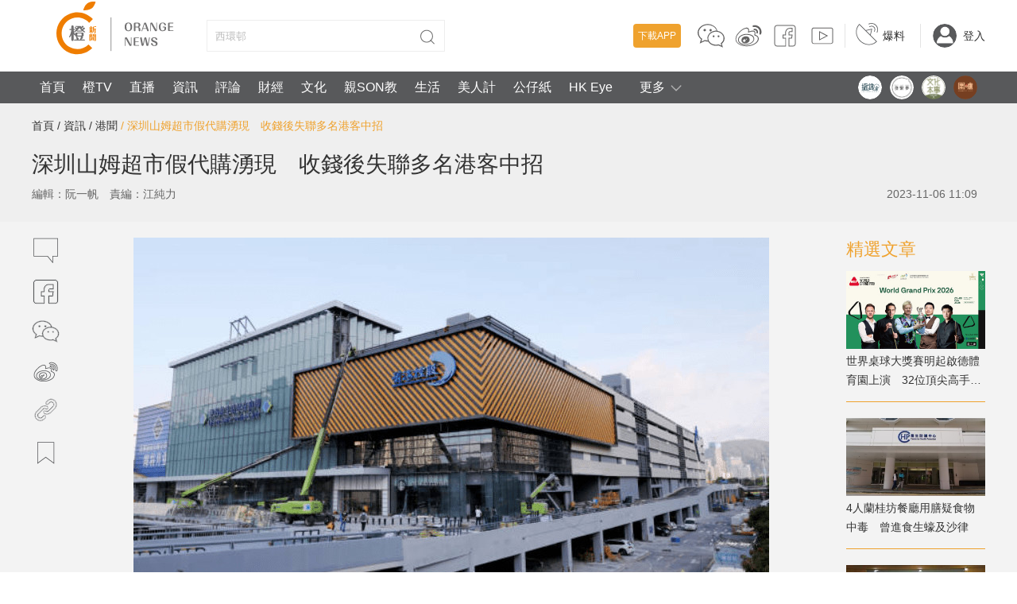

--- FILE ---
content_type: text/html;charset=UTF-8
request_url: https://www.orangenews.hk/hongkong/1196857/%E6%B7%B1%E5%9C%B3%E5%B1%B1%E5%A7%86%E8%B6%85%E5%B8%82%E5%81%87%E4%BB%A3%E8%B3%BC%E6%B9%A7%E7%8F%BE-%E6%94%B6%E9%8C%A2%E5%BE%8C%E5%A4%B1%E8%81%AF%E5%A4%9A%E5%90%8D%E6%B8%AF%E5%AE%A2%E4%B8%AD%E6%8B%9B.shtml
body_size: 49277
content:
<!DOCTYPE html>
<html>
<head>

        <title>深圳山姆超市假代購湧現　收錢後失聯多名港客中招</title>
    <link rel="icon" href="/favicon.ico"/>
    <meta http-equiv="X-UA-Compatible" content="IE=edge,chrome=1">
    <meta http-equiv="Content-Type" content="text/html; charset=utf-8"/>
    <meta name="keywords" content=",北上消費,深圳,山姆超市,代購,騙徒,跨境">
    <meta name="description" content="北上消費成風，深圳山姆超市成港人掃貨熱點，該店的反向代購熱潮愈炒愈旺，有專做這間超市的代購員透露，開設代購群組短短三天，已有過千人加入。但由於需求大，引來騙徒假扮幫人代購，收錢後失去聯絡；亦有騙徒以轉售超市會員卡為名，乘機掠水，多人先後中招。">
    <script src="https://static.orangenews.hk/static/orange/js/vue.min.js"></script>
    <link rel="stylesheet" href="https://static.orangenews.hk/static/orange/css/style.css?v=2.5"/>
<!--    <link rel="stylesheet" href="/static/orange/css/style.css?v=2.5"/>-->

    <link rel="stylesheet" href="https://static.orangenews.hk/static/orange/css/mobile_index.css?v=1.6">
    <link rel="stylesheet" href="https://static.orangenews.hk/static/orange/css/swiper.min.css">
    <link rel="stylesheet" href="https://static.orangenews.hk/static/orange/css/plus.css"/>
    <link rel="stylesheet" href="https://static.orangenews.hk/static/orange/css/revision.css?v=1.1"/>
    <script src="https://static.orangenews.hk/static/orange/js/common.js?v=1.2.2"></script>
    <script src="https://static.orangenews.hk/static/orange/js/jquery.min.js"></script>
    <script src="https://static.orangenews.hk/static/orange/js/jquery.lazyload.js"></script>
    <script src="https://static.orangenews.hk/static/orange/js/swiper.min.js"></script>
    <script src="https://static.orangenews.hk/static/orange/js/layer/layer.js"></script>
    <script src="https://static.orangenews.hk/static/orange/js/clipboard.min.js"></script>
    <script src="https://static.orangenews.hk/static/orange/js/jquery.qrcode.min.js"></script>
    <style>
        [v-clock] {
            display: none;
        }
    </style>


    <!--    图片加载优化，优化预连接 -->
    <link rel="dns-prefetch" href="https://cdn.orangenews.hk">
    <link rel="preconnect" href="https://cdn.orangenews.hk">
    <script src="https://static.orangenews.hk/static/orange/js/detail.js?v=1.0.6"></script>
<!--    本地 -->
<!--    <script src="/static/orange/js/detail.js?v=1.0.6"></script>-->
    <script src="https://static.orangenews.hk/static/orange/js/vue.min.js"></script>
    <link rel="stylesheet" href="https://static.orangenews.hk/static/orange/aliplayer/aliplayer-min-2.27.1.css"/>
    <script type="text/javascript" charset="utf-8" src="https://static.orangenews.hk/static/orange/js/aliplayer-min-2.27.1.js"></script>
    <meta http-equiv="X-UA-Compatible" content="IE=edge,chrome=1">
    <meta http-equiv="Content-Type" content="text/html; charset=utf-8"/>
    <title>深圳山姆超市假代購湧現　收錢後失聯多名港客中招 - 港聞 - 橙新聞</title>
    <meta name="title" content="深圳山姆超市假代購湧現　收錢後失聯多名港客中招"/>
    <meta name="description" content="北上消費成風，深圳山姆超市成港人掃貨熱點，該店的反向代購熱潮愈炒愈旺，有專做這間超市的代購員透露，開設代購群組短短三天，已有過千人加入。但由於需求大，引來騙徒假扮幫人代購，收錢後失去聯絡；亦有騙徒以轉售超市會員卡為名，乘機掠水，多人先後中招。"/>
    <meta name="keywords" content=",北上消費,深圳,山姆超市,代購,騙徒,跨境"/>
    <meta property="article:tag" content="">
    <meta property="article:tag" content="北上消費">
    <meta property="article:tag" content="深圳">
    <meta property="article:tag" content="山姆超市">
    <meta property="article:tag" content="代購">
    <meta property="article:tag" content="騙徒">
    <meta property="article:tag" content="跨境">
    <meta http-equiv="Cache-Control" content="no-store">
    <meta property="fb:app_id" content="204519490467319"/>
    <meta property="fb:pages" content="797265667135316"/>

    <meta property="og:url" content="https://www.orangenews.hk/hongkong/1196857/深圳山姆超市假代購湧現-收錢後失聯多名港客中招.shtml"/>
    <meta property="og:locale" content="zh_HK"/>
    <meta property="article:published_time" content="2023-11-06T11:09:29+08:00"/>
    <meta property="article:modified_time" content="2023-11-06T11:09:29+08:00"/>
    <meta property="article:author" content="https://www.facebook.com/Orangenews"/>
    <meta property="article:publisher" content="https://www.facebook.com/Orangenews"/>
    <meta property="al:ios:app_store_id" content="945901783"/>
    <meta property="al:ios:app_name" content="orangenews"/>
    <meta property="al:android:package" content="com.cctechhk.orangenews"/>
    <meta property="al:android:app_name" content="橙新聞, OrangeNews, orange news"/>
    <meta property="al:web:should_fallback" content="true"/>
    <meta name="twitter:card" content="summary_large_image"/>
    <meta name="twitter:site" content="@Warm_Talking"/>
    <meta name="twitter:url" content="https://www.orangenews.hk/hongkong/1196857/深圳山姆超市假代購湧現-收錢後失聯多名港客中招.shtml"/>
    <meta name="twitter:description" content="北上消費成風，深圳山姆超市成港人掃貨熱點，該店的反向代購熱潮愈炒愈旺，有專做這間超市的代購員透露，開設代購群組短短三天，已有過千人加入。但由於需求大，引來騙徒假扮幫人代購，收錢後失去聯絡；亦有騙徒以轉售超市會員卡為名，乘機掠水，多人先後中招。"/>
    <meta name="twitter:title" content="深圳山姆超市假代購湧現　收錢後失聯多名港客中招"/>
    <meta name="twitter:image" content="https://cdn.orangenews.hk/images/2023/11/06/358934b6b62942929cc49a017256fe3d.jpg?x-oss-process=style/h320"/>

    <meta property="og:title" content="深圳山姆超市假代購湧現　收錢後失聯多名港客中招">
    <meta property="og:type" content="article" />
    <meta property="og:description" content="北上消費成風，深圳山姆超市成港人掃貨熱點，該店的反向代購熱潮愈炒愈旺，有專做這間超市的代購員透露，開設代購群組短短三天，已有過千人加入。但由於需求大，引來騙徒假扮幫人代購，收錢後失去聯絡；亦有騙徒以轉售超市會員卡為名，乘機掠水，多人先後中招。">
    <meta property="og:image" content="https://cdn.orangenews.hk/images/2023/11/06/358934b6b62942929cc49a017256fe3d.jpg">
    <meta property="og:image:width" content="1200">
    <meta property="og:image:height" content="675">
    <link rel="stylesheet" href="https://static.orangenews.hk/static/orange/css/media_detail.css?v=1.1"/>

    <link rel="canonical" href="https://www.orangenews.hk/hongkong/1196857/深圳山姆超市假代購湧現-收錢後失聯多名港客中招.shtml"/>

    <link rel="alternate" hreflang="zh-Hant" href="https://www.orangenews.hk/hongkong/1196857/深圳山姆超市假代購湧現-收錢後失聯多名港客中招.shtml" />
    <link rel="alternate" hreflang="zh-Hant-HK" href="https://www.orangenews.hk/hongkong/1196857/深圳山姆超市假代購湧現-收錢後失聯多名港客中招.shtml" />
    <link rel="alternate" hreflang="x-default" href="https://www.orangenews.hk/hongkong/1196857/深圳山姆超市假代購湧現-收錢後失聯多名港客中招.shtml" />

    <meta name="viewport" content="width=device-width, initial-scale=1, minimum-scale=1">
    <meta name="robots" content="index, follow, max-image-preview:large, max-snippet:-1, max-video-preview:-1">
	<link rel="stylesheet" href="https://static.orangenews.hk/static/orange/css/style.css?v=2.5"/>
<!--	<link rel="stylesheet" href="/static/orange/css/style.css?v=2.6"/>-->
	<link rel="stylesheet" href="https://static.orangenews.hk/static/orange/css/swiper.min.css">
	<link rel="stylesheet" href="https://static.orangenews.hk/static/orange/css/plus.css"/>
	<link rel="stylesheet" href="https://static.orangenews.hk/static/orange/css/revision.css?v=1.1"/>
<!--<link rel="stylesheet" href="/static/orange/css/revision.css?v=2.7"/>-->
	<link rel="stylesheet" href="https://static.orangenews.hk/static/orange/css/resetplayer.css"/>
	<script type="text/javascript" charset="utf-8" src="https://static.orangenews.hk/static/orange/js/aliplayercomponents-1.0.9.min.js?v=1.1"></script>
	<script src="https://static.orangenews.hk/static/orange/js/common.js?v=1.2.2"></script>
	<script src="https://static.orangenews.hk/static/orange/js/jquery.min.js"></script>
	<script src="https://static.orangenews.hk/static/orange/js/jquery.lazyload.js?v=1.0.1"></script>
	<script src="https://static.orangenews.hk/static/orange/js/swiper.min.js"></script>
	<script src="https://static.orangenews.hk/static/orange/js/layer/layer.js"></script>
	<script src="https://static.orangenews.hk/static/orange/js/clipboard.min.js"></script>
	<script src="https://static.orangenews.hk/static/orange/js/jquery.qrcode.min.js"></script>

    <script type="application/ld+json">
        {
            "@context": "https://schema.org",
            "@type": "NewsArticle",
            "mainEntityOfPage": {
                "@type": "WebPage",
                "@id": "https://www.orangenews.hk/hongkong/1196857/深圳山姆超市假代購湧現-收錢後失聯多名港客中招.shtml"
            },
            "headline": "深圳山姆超市假代購湧現　收錢後失聯多名港客中招",
            "description": "北上消費成風，深圳山姆超市成港人掃貨熱點，該店的反向代購熱潮愈炒愈旺，有專做這間超市的代購員透露，開設代購群組短短三天，已有過千人加入。但由於需求大，引來騙徒假扮幫人代購，收錢後失去聯絡；亦有騙徒以轉售超市會員卡為名，乘機掠水，多人先後中招。",
            "name": "深圳山姆超市假代購湧現　收錢後失聯多名港客中招",
            "keywords": "北上消費,深圳,山姆超市,代購,騙徒,跨境",
            "image": {
                "@type": "ImageObject",
                "width": 1200,
                "height": 562,
                "url": "https://cdn.orangenews.hk/images/2023/11/06/358934b6b62942929cc49a017256fe3d.jpg"
            },
            "author": {
                "@type": "Person",
                "name": "阮一帆"
            },
            "publisher": {
                "@type": "Organization",
                "name": "橙新聞",
                "url": "https://www.orangenews.hk",
                "logo": {
                    "@type": "ImageObject",
                    "width": 210,
                    "height": 90,
                    "url": "https://static.orangenews.hk/static/orange/img/logo.png"
                },
                "sameAs": [
                    "https://www.facebook.com/Orangenews",
                    "https://www.instagram.com/orangenews",
                    "https://www.youtube.com/c/orangenews"
                ]
            },
            "datePublished":"2023-11-06 11:09:29",
            "dateModified": "2023-11-06 11:09:29"
        }
    </script>
    <!-- Global site tag (gtag.js) - Google Analytics -->
    <script async src="https://www.googletagmanager.com/gtag/js?id=G-1T11XM47PP"></script>
    <script type="breadcrumbs/ld+json">
        {
            "@context": "https://schema.org",
            "@type": "BreadcrumbList",
            "itemListElement": [
                {
                    "@type": "ListItem",
                    "position": 1,
                    "name": "橙新聞",
                    "item": "https://www.orangenews.hk/"
                },
                {
                    "@type": "ListItem",
                    "position": 2,
                      "name": "資訊",
                      "item": "https://www.orangenews.hk/html/news/index.html"
                },
                {
                    "@type": "ListItem",
                    "position": 3,
                    "name": "港聞",
                    "item": "https://www.orangenews.hk/html/hongkong/index.html"
                },
                {
                    "@type": "ListItem",
                    "position": 4,
                    "name": "深圳山姆超市假代購湧現　收錢後失聯多名港客中招"
                }
            ]
        }
    </script>
    <script>
        window.dataLayer = window.dataLayer || [];
        function gtag(){dataLayer.push(arguments);}
        gtag('js', new Date());

        gtag('config', 'G-1T11XM47PP');
    </script>
    <script>
        var date = new Date();
        $("#copyright").html("Copyright © 2014-" + date.getFullYear() + " All Rights Reserved 橙新聞 版權所有");

        function isMobileDevice() {
            return typeof window.orientation !== "undefined" || navigator.userAgent.indexOf('IEMobile') !== -1;
        }
    </script>
    <style>
        [v-clock] {
            display: none;
        }

        .wap-logo {
            display: none;
        }

        em {
            font-style: italic;
        }

        .tag-connter {
            margin-left: 0;
        }
        .tag-connter> ul {
            margin: 20px;
            display: flex;
            flex-wrap: wrap;
        }
        .tag-connter>ul>li {
            font-size: 16px;
            font-weight: bold;
            padding: 0 10px;
            border: 1px solid #999;
            margin-bottom: 15px;
            margin-right: 20px;
        }
        .container {
            background-color: #f3f3f3;
        }

        /*  关闭详情页顶部二级导航栏  */
        .navbar-second-2 {
            display: none !important;

        }
        .header {
            height: 130px;
        }
    </style>

</head>

<body>
<!--頭部1-->
<style>
    .header {
        height: 130px;
        position: relative;
    }
    .header-down {
        display: none;
        cursor: pointer;
        position: absolute;
        width: 20px;
        height: 20px;
        top: 10px;
        right: 10px;
    }
    .top-right-whatsapp {
        display: none;
    }
    .search {
        overflow: hidden;
    }
    .moreInfo {
        width:100px;
        height:40px;
        display: table-cell;
        text-align: center;
        cursor: pointer
    }
    .all-channel {
        display: none;
        position: absolute;
        left: 0;
        top: 40px;
        z-index: 9999;
        width: 100%;
        height: 40px;
    }

    .down-menu {
        height: auto;
        background: #58595B;
    }
    .down-menu .nav {
        width: 100%;
        display: block !important;
    }
    .down-menu .header-down {
        top: unset;
        bottom: 10px;
    }

    .issue {
        display: flex;
        width: 100%;
        line-height: 30px;
        padding: 5px;
        position: absolute;
        bottom: 0;
    }
    .issue-title {
        color: #efa22e;
        font-weight: bold;
        margin-right: 15px;
    }
    .issue a p {
        margin-right: 10px;
    }
    .start {
        float: right !important;
    }
    .start .selection-item {
        width: auto !important;
        margin-right: 10px !important;
    }
    .start .selection-item .scale {
        width: 30px;
        height: 30px;
        border-radius: 50%;
        margin-top: 5px;
    }
    .start .selection-item a .scale img {
        width: 30px !important;
        height: 30px !important;
        margin: 0 !important;
    }

    .search-inp {
        position: relative;
    }

    .footer-link-list-style:nth-child(1)~.footer-link-list:nth-child(10) {
        margin-bottom: 30px;
    }

    .footer-link-list-style dt {
        font-weight: bold;
        color: #efa22e !important;
    }
    .footer-link-list-style dd a {
        color: #888888 !important;
        font-size: 14px !important;
    }
    .footer-link-list-style {
        width: 80px !important;
    }
    .public-footer-style {
        padding: 25px 0 0 0;
        background-color: #F3F3F3 !important;
    }
    .about-us-top a {
        color: #333;
    }
    .about-us-top {
        padding: 10px;
        width: 100%;
        padding-bottom: 15px;
        border-top: 1px solid #999;
    }
    .about-us-top span {
        margin-right: 15px;
    }
</style>
<div class="header wap-navbar">
    <div class="top wid1200 clearfix">
        <div class="fl">
            <a href="/"><img
                    src="https://static.orangenews.hk/static/orange/img/logo.png" width="210" height="90" class="logo"/></a>
            <div class="search">
                <input type="text" autocomplete="off" v-model="keyword"  id="search" name="search" class="search-inp"
                :placeholder="currentKeyword" />
                <button type="button" onclick="subSearch()" class="search-btn"></button>
            </div>
        </div>
        <div class="fr top-right top-right-pc">
            <div class="item">
                <a href="javascript:;" class="download" id="download">下載APP</a>
                <a href="javascript:;" id="ewm" class="link-scial">
                    <svg version="1.1" xmlns="https://www.w3.org/2000/svg" xmlns:xlink="https://www.w3.org/1999/xlink"
                         x="0px" y="0px" viewBox="0 0 36 36" style="enable-background:new 0 0 36 36;"
                         xml:space="preserve" class="scial-media-icon sc-wc">
                            <g class="face">
                                <path d="M34.8,20.4c-0.1-1.6-0.7-3.1-1.7-4.4c-1.8-2.3-4.1-3.6-6.9-4.1c-0.1,0-0.2-0.1-0.3-0.2c-0.9-3-2.8-5.2-5.5-6.7
                                    c-2.9-1.6-5.9-2-9.1-1.5C8.5,4,6,5.2,3.9,7.3c-1.4,1.5-2.4,3.3-2.7,5.3c-0.1,0.4-0.1,0.7-0.2,1.1c0,0.3,0,0.7,0,1
                                    c0,0.1,0.1,0.2,0.1,0.3c0.1,1.1,0.3,2.1,0.8,3.1c0.7,1.6,1.8,2.9,3.1,4c0.2,0.1,0.2,0.3,0.2,0.5c-0.3,0.9-0.5,1.8-0.8,2.8
                                    c-0.2,0.7-0.4,1.5-0.7,2.3c0.1,0,0.2-0.1,0.3-0.1c1.9-0.9,3.8-1.8,5.7-2.7c0.1,0,0.2-0.1,0.3-0.1c1.3,0.4,2.7,0.5,4,0.5
                                    c0.2,0,0.3,0.1,0.4,0.2c2.1,3.3,5.2,4.8,9,5.1c1.2,0.1,2.4-0.1,3.6-0.4c0.1,0,0.3,0,0.4,0c1.7,0.8,3.4,1.6,5.1,2.4
                                    c0.1,0,0.2,0.1,0.3,0.2c0-0.1,0-0.1,0-0.2c-0.4-1.4-0.8-2.9-1.2-4.3c-0.1-0.2,0-0.3,0.1-0.4c0.3-0.3,0.7-0.6,1-1
                                    c1.3-1.4,2.1-3.1,2.2-5c0-0.1,0.1-0.1,0.1-0.2c0-0.3,0-0.6,0-0.9C34.9,20.5,34.8,20.5,34.8,20.4z M14.2,17.4c-1,2-1.1,4.1-0.4,6.2
                                    c0,0.1,0.1,0.2,0.1,0.3c-0.5,0-0.9,0-1.3-0.1c-0.8-0.1-1.7-0.3-2.5-0.4c-0.1,0-0.2,0-0.3,0.1c-1.2,0.6-2.5,1.2-3.7,1.7
                                    c-0.1,0-0.2,0.1-0.3,0.1c0.1-0.4,0.2-0.8,0.3-1.2c0.2-0.7,0.4-1.4,0.6-2.1c0.1-0.2,0-0.3-0.2-0.4c-1.7-1.2-3-2.7-3.6-4.7
                                    c-1-3.1-0.4-5.9,1.7-8.4c1.8-2.1,4.1-3.3,6.7-3.8c2.9-0.6,5.8-0.2,8.5,1.1c2.2,1.1,3.9,2.8,4.9,5.1c0.1,0.2,0.2,0.4,0.3,0.7
                                    c-0.7,0-1.3-0.1-1.9,0C19.1,12.2,16,13.8,14.2,17.4z M31.5,26.2c-0.4,0.4-0.8,0.7-1.3,1.1c-0.1,0.1-0.2,0.2-0.1,0.3
                                    c0.3,0.9,0.5,1.8,0.8,2.6c0,0,0,0.1,0,0.2c-0.8-0.4-1.6-0.7-2.3-1.1c-0.8-0.4-1.5-0.6-2.4-0.3c-1.4,0.4-2.8,0.3-4.3,0
                                    c-2.1-0.4-3.9-1.3-5.3-2.8c-1.5-1.6-2.2-3.5-2.1-5.7c0.2-2.2,1.3-4,3-5.4c1.4-1.1,3-1.8,4.8-2.1c1.2-0.2,2.3-0.2,3.5,0
                                    c3.1,0.6,5.7,2.1,7.2,5.1C34.3,20.8,33.7,24,31.5,26.2z"/>
                                <path d="M21.2,17.5c-0.7,0-1.2,0.5-1.2,1.2c0,0.7,0.5,1.1,1.1,1.2c0.7,0,1.2-0.5,1.2-1.1C22.4,18,21.8,17.5,21.2,17.5z
                                    "/>
                                <path d="M27.4,17.5c-0.7,0-1.2,0.5-1.2,1.2c0,0.7,0.5,1.1,1.1,1.2c0.7,0,1.2-0.5,1.2-1.1C28.5,18,28,17.5,27.4,17.5z"
                                />
                                <path d="M10,9.4c-0.9,0-1.6,0.7-1.6,1.5c0,0.9,0.7,1.5,1.6,1.5c0.8,0,1.5-0.7,1.5-1.6C11.5,10.1,10.8,9.4,10,9.4z"/>
                                <path d="M17.4,12.5c0.9,0,1.5-0.7,1.5-1.5c0-0.9-0.7-1.5-1.5-1.5c-0.8,0-1.5,0.7-1.5,1.5
                                    C15.9,11.8,16.6,12.5,17.4,12.5z"/>
                            </g>
                        <g class="back">
                                <path d="M31.5,26.8c2.3-2.3,2.9-5.4,1.6-8.2c-1.5-3-4.1-4.5-7.2-5.1c-1.2-0.2-2.3-0.2-3.5,0c-1.8,0.3-3.4,0.9-4.8,2.1
                                    c-1.7,1.4-2.8,3.2-3,5.4c-0.2,2.2,0.6,4.1,2.1,5.7c1.4,1.5,3.2,2.4,5.3,2.8c1.4,0.3,2.9,0.4,4.3,0c0.9-0.2,1.6-0.1,2.4,0.3
                                    c0.7,0.4,1.5,0.7,2.3,1.1c0-0.1,0-0.1,0-0.2c-0.3-0.9-0.5-1.8-0.8-2.6c0-0.2,0-0.2,0.1-0.3C30.7,27.5,31.1,27.2,31.5,26.8z
                                    M21.2,20.3c-0.7,0-1.2-0.5-1.1-1.2c0-0.7,0.5-1.2,1.2-1.2c0.6,0,1.2,0.6,1.2,1.2C22.4,19.8,21.9,20.3,21.2,20.3z M27.4,20.3
                                    c-0.7,0-1.1-0.5-1.1-1.2c0-0.7,0.5-1.2,1.2-1.2c0.7,0,1.2,0.5,1.2,1.2C28.6,19.8,28.1,20.3,27.4,20.3z"/>
                            <path d="M22.9,12.3c0.6-0.1,1.2,0,1.9,0c-0.1-0.3-0.2-0.5-0.3-0.7c-1-2.3-2.7-4-4.9-5.1c-2.7-1.4-5.6-1.7-8.5-1.1
                                    C8.5,5.8,6.2,7,4.4,9.1c-2.1,2.5-2.7,5.3-1.7,8.4c0.6,2,2,3.5,3.6,4.7c0.2,0.1,0.2,0.2,0.2,0.4c-0.2,0.7-0.4,1.4-0.6,2.1
                                    c-0.1,0.4-0.2,0.7-0.3,1.2c0.1-0.1,0.2-0.1,0.3-0.1c1.2-0.6,2.5-1.2,3.7-1.8C9.7,24,9.9,24,10,24c0.8,0.1,1.7,0.3,2.5,0.4
                                    c0.4,0.1,0.8,0.1,1.3,0.1c0-0.1-0.1-0.2-0.1-0.3c-0.7-2.1-0.6-4.3,0.4-6.3C16,14.3,19.1,12.7,22.9,12.3z M17.5,9.9
                                    c0.9,0,1.6,0.7,1.5,1.6c0,0.9-0.7,1.5-1.5,1.5c-0.9,0-1.5-0.7-1.5-1.6C15.9,10.6,16.6,9.9,17.5,9.9z M10,13c-0.9,0-1.6-0.7-1.6-1.5
                                    c0-0.9,0.7-1.5,1.6-1.5c0.8,0,1.5,0.7,1.5,1.5C11.5,12.3,10.8,13,10,13z"/>
                            </g>
                        </svg>
                </a>
                <a href="https://www.weibo.com/u/5507836092" target="_blank" class="link-scial">
                    <svg version="1.1" xmlns="https://www.w3.org/2000/svg" xmlns:xlink="https://www.w3.org/1999/xlink"
                         x="0px" y="0px" viewBox="0 0 36 36" style="enable-background:new 0 0 36 36;"
                         xml:space="preserve" class="scial-media-icon sc-wb">
                            <g class="face">
                                <path d="M34.4,12.5C34,7.8,30,4.1,24.8,4.8c-0.7,0.1-1.4,0.1-1.5,0.9C22.9,7.6,25,7,25.9,7c3.1,0,6.3,2.6,6.2,6.3
                                    c0,1.3-1,3.4,0.9,3.2C34.2,16.5,34.5,14.3,34.4,12.5z"/>
                                <path d="M27.1,16.9c-0.2-0.1-0.4-0.2-0.7-0.3c0.4-1.1,0.7-2.9-0.2-4c-1.5-1.8-4.2-1-6.3-0.4c-0.4,0.1-0.9,0.2-1.2,0.3
                                    c0.3-1.5,0.1-3-0.7-3.8c-0.6-0.6-1.6-1.2-3.5-0.7c-2.8,0.7-5.1,2.1-7.7,4.7c-2.4,2.4-4.7,5.1-5,8.6c-0.4,4.3,2.3,6.4,4.8,7.8
                                    c2.6,1.5,5.8,2.1,9,2.1c5.7,0,11.5-2.1,14.1-5.8c0.5-0.7,1.1-2,1.3-3C31.2,19,29,17.9,27.1,16.9z M29.8,22.3
                                    c-0.1,0.7-0.6,1.8-1.1,2.6c-4.1,5.8-15.8,6.8-21.8,3.4c-2.3-1.3-4.6-3.1-4.3-6.8c0.3-3.2,2.5-5.7,4.7-8c2.5-2.5,4.6-3.8,7.3-4.5
                                    c0.3-0.1,0.7-0.1,1-0.1c0.5,0,1.1,0.1,1.5,0.6c0.7,0.7,0.8,2.1,0.3,3.6l-0.2,0.7l0.7,0c0.6,0,1.4-0.2,2.2-0.5
                                    c1.9-0.5,4.2-1.2,5.3,0.1c0.5,0.6,0.5,1.9-0.1,3.4l-0.2,0.4l0.4,0.2c0.4,0.2,0.7,0.4,1.1,0.6C28.6,18.8,30.1,19.6,29.8,22.3z"/>
                                <path d="M14.6,15.7c-2.4,0.2-4.2,0.7-6,1.8C6.6,18.7,5.3,20.2,5,22c-0.3,1.6,0,3,0.9,4.2c1.6,2.2,4.9,3.1,7.1,3.2
                                    c0.3,0,0.7,0,1,0c3.9,0,7.7-1.4,9.7-3.6c0.6-0.7,1.6-2.1,1.6-3.9c0-1.5-0.6-2.8-1.7-3.9C21.3,16,17.3,15.5,14.6,15.7z M23,25.2
                                    c-1.9,2.2-6,3.5-9.9,3.3c-2-0.1-5-1-6.4-2.9c-0.7-1-1-2.1-0.7-3.4c0.3-1.5,1.4-2.8,3.2-3.8c1.7-1,3.3-1.5,5.6-1.6
                                    c0.4,0,0.8,0,1.2,0c2.8,0,5.5,0.8,7,2.2c0.9,0.9,1.4,1.9,1.4,3.2C24.3,23.5,23.5,24.6,23,25.2z"/>
                                <path d="M29,15.1c0.8-0.1,1.2-1.2,1-2.6c-0.3-1.9-2-3.5-4.2-3.3c-0.5,0-1.4-0.1-1.4,1c0,1.4,1.6,0.6,2.6,1.1
                                    c0.5,0.2,1.1,1.1,1.2,1.8C28.1,14.2,27.6,15.2,29,15.1z"/>
                                <path d="M14.2,18.7c-3.1,0.3-6,3-4.8,6.3c1.8,5,11.9,2.3,9.9-3.5C18.8,19.8,16.9,18.5,14.2,18.7z M13.2,25.6
                                    c-2.4,0.6-2.8-2.5-0.6-3C15.1,22,14.8,25.2,13.2,25.6z M14.8,22.5c0-0.9,1.2-1,1.3-0.4C16.1,22.7,15.2,23.2,14.8,22.5z"/>
                            </g>
                        <g class="back">
                                <path class="st0" d="M34.1,12.8c0.1,1.8-0.2,4-1.4,4.1c-1.9,0.2-0.9-2-0.9-3.2c0.1-3.7-3.1-6.3-6.2-6.3c-0.9,0-2.9,0.6-2.6-1.3
                                    c0.1-0.8,0.8-0.8,1.5-0.9C29.8,4.4,33.7,8,34.1,12.8z"/>
                            <path class="st1" d="M25.5,17.1c2.3,1.2,5,1.8,4.5,5.5c-0.1,0.9-0.6,2-1.2,2.8c-3.8,5.3-15.3,7.6-22.5,3.5
                                    c-2.4-1.4-4.9-3.3-4.5-7.3c0.3-3.4,2.6-6.1,4.9-8.3c2.1-2.1,4.4-3.8,7.5-4.6c3.3-0.8,4.3,1.9,3.4,4.7c1.9-0.1,6-2.3,7.9-0.2
                                    C26.3,14.1,26,15.8,25.5,17.1z M23.1,25.8c0.7-0.8,1.4-2.1,1.4-3.5c0-4.5-5.7-6.1-10.1-5.8c-2.4,0.2-4.1,0.7-5.8,1.7
                                    c-1.4,0.8-3,2.1-3.4,4.2c-0.9,4.5,4,6.6,7.6,6.9C17,29.5,21.1,28,23.1,25.8z"/>
                            <path class="st0" d="M29.7,12.8c0.2,1.4-0.2,2.6-1,2.6c-1.3,0.1-0.8-0.9-0.9-2.1c0-0.7-0.6-1.6-1.2-1.8c-1-0.5-2.6,0.4-2.6-1.1
                                    c0-1.1,0.9-1,1.4-1C27.7,9.2,29.4,10.8,29.7,12.8z"/>
                            <path d="M19.1,21.8c1.9,5.8-8.1,8.5-9.9,3.5C8,22,10.9,19.3,14,19C16.6,18.7,18.6,20,19.1,21.8z M14.5,22.8
                                    c0.4,0.7,1.3,0.2,1.3-0.4C15.7,21.8,14.5,21.9,14.5,22.8z M12.9,25.9c1.7-0.4,1.9-3.6-0.6-3C10.1,23.4,10.5,26.4,12.9,25.9z"/>
                            </g>
                        </svg>
                </a>
                <a href="https://www.facebook.com/hkorangenews" target="_blank" class="link-scial">
                    <svg version="1.1" xmlns="https://www.w3.org/2000/svg" xmlns:xlink="https://www.w3.org/1999/xlink"
                         x="0px" y="0px" viewBox="0 0 36 36" style="enable-background:new 0 0 36 36;"
                         xml:space="preserve" class="scial-media-icon sc-fb">
                            <g class="face">
                                <path d="M27.9,31.5h-5.4v-11h3.4l0.5-3h-3.9v-3.6c0-0.9,0.7-1.6,1.6-1.6h2.4V9.1h-2.4c-2.6,0-4.8,2.1-4.8,4.8v3.6H16v3
                                    h3.3v11H8.1c-2,0-3.6-1.6-3.6-3.6V8.1c0-2,1.6-3.6,3.6-3.6h19.8c2,0,3.6,1.6,3.6,3.6v19.8C31.5,29.9,29.9,31.5,27.9,31.5z
                                     M23.5,30.5h4.4c1.4,0,2.6-1.2,2.6-2.6V8.1c0-1.4-1.2-2.6-2.6-2.6H8.1c-1.4,0-2.6,1.2-2.6,2.6v19.8c0,1.4,1.2,2.6,2.6,2.6h10.3v-9
                                    H15v-5h3.3v-2.6c0-3.2,2.6-5.8,5.8-5.8h3.4v5.2h-3.4c-0.3,0-0.6,0.3-0.6,0.6v2.6h4.1l-0.8,5h-3.3V30.5z"/>
                            </g>
                        <g class="back">
                                <path d="M27.9,5H8.1C6.4,5,5,6.4,5,8.1v19.8C5,29.6,6.4,31,8.1,31h10.8V21h-3.3v-4h3.3v-3.1c0-2.9,2.4-5.3,5.3-5.3H27
                                v4.2h-2.9c-0.6,0-1.1,0.5-1.1,1.1V17h4l-0.6,4H23v10h4.9c1.7,0,3.1-1.4,3.1-3.1V8.1C31,6.4,29.6,5,27.9,5z"/>
                            </g>
                        </svg>
                </a>
                <a href="https://www.youtube.com/channel/UCBP0Ym0Z5dGh7U72VTtstoQ" target="_blank" class="link-scial">
                    <svg version="1.1" xmlns="https://www.w3.org/2000/svg" xmlns:xlink="https://www.w3.org/1999/xlink"
                         x="0px" y="0px" viewBox="0 0 36 36" style="enable-background:new 0 0 36 36;"
                         xml:space="preserve" class="scial-media-icon sc-video">
                            <g class="face">
                                <path d="M28.8,28.2H7.2c-1.5,0-2.7-1.2-2.7-2.7V10.4c0-1.5,1.2-2.7,2.7-2.7h21.7c1.5,0,2.7,1.2,2.7,2.7v15.2
                                    C31.5,27.1,30.3,28.2,28.8,28.2z M7.2,8.8c-0.9,0-1.7,0.7-1.7,1.7v15.2c0,0.9,0.7,1.7,1.7,1.7h21.7c0.9,0,1.7-0.7,1.7-1.7V10.4
                                    c0-0.9-0.7-1.7-1.7-1.7H7.2z M14.1,23.8l0-11.5l0,0v-0.1L25.2,18L14.1,23.8z M15.1,13.9v8.3l7.9-4.1L15.1,13.9z"/>
                            </g>
                        <g class="back">
                                <path d="M28.8,8.2H7.2C6,8.2,5,9.2,5,10.4v15.2c0,1.2,1,2.2,2.2,2.2h21.7c1.2,0,2.2-1,2.2-2.2V10.4
                                C31,9.2,30,8.2,28.8,8.2z M14.6,22.9L14.6,22.9L14.6,22.9l0-9.9l0,0v0l9.5,5L14.6,22.9z"/>
                            </g>
                        </svg>

                </a>
            </div>
            <!--<div class="item">
                <a href="#" class="serve"><i></i>服務</a>
            </div>-->

            <div class="item">
                <a href="/tipster/index.shtml" class="fact"><i></i>爆料</a>
            </div>

            <div class="item" id="second-menu">
                <a id="loginHead" href="/login.shtml"
                   class="login"><img src="https://static.orangenews.hk/static/orange/img/header-img.png">登入</a>
                <a style="display: none;vertical-align: middle" id="loginOutHead"
                   href="/account/personal.shtml" class="login"><img
                        width="40px;"
                        height="40px;"
                        id="headImg"
                        src="https://static.orangenews.hk/static/orange/img/header-img.png"/><font
                        id="userNickName" style="width: 100px"></font></a>
            </div>


            <div class="level" style="display: none" id="userMenu">
                <a href="/account/tipster.shtml">我的爆料</a>
                <a href="/account/comment.shtml">我的評論</a>
                <!--<a href="/account/answer.shtml">我的問答</a>-->
                <a href="/account/collection.shtml">我的收藏</a>
                <a href="/account/setting.shtml">賬戶設定</a>
                <a href="javascript:loginOut('');">登出</a>
            </div>

            <div class="header-ewm">
                <div class="ewm">
                    <img src="https://static.orangenews.hk/static/orange/img/OrangeNewsAppQRCode.jpg"/>
                </div>
                <span>官方微信</span>
            </div>

            <div class="download-ewm">
                <div class="ewm">
                    <img src="https://static.orangenews.hk/static/orange/img/ewm.png"/>
                </div>
                <span>下載APP</span>
            </div>

        </div>
        <div class="fr top-right top-right-mobile">
            <a href="javascript:share();" class="top-right-share">
                <svg t="1749450638262" class="icon" viewBox="0 0 1024 1024" version="1.1" xmlns="http://www.w3.org/2000/svg" p-id="7592" width="48" height="48"><path d="M928.070672 517.483898c-16.730033 0-30.265304 13.505595-30.265304 30.173207l0 285.169855c0 36.604686-29.9051 66.378803-66.629513 66.378803L192.214255 899.205762c-36.734646 0-66.621327-29.77514-66.621327-66.378803L125.592928 234.001475c0-36.599569 29.887704-66.373687 66.621327-66.373687L400.474462 167.627788c16.730033 0 30.283724-13.506619 30.283724-30.169113 0-16.649192-13.553691-30.154787-30.283724-30.154787L192.214255 107.303888c-70.124104 0-127.179564 56.834426-127.179564 126.69861l0 598.825484c0 69.868277 57.05546 126.69861 127.179564 126.69861l638.960577 0c70.13229 0 127.178541-56.830333 127.178541-126.69861L958.353372 547.657104C958.353372 530.989493 944.800705 517.483898 928.070672 517.483898L928.070672 517.483898 928.070672 517.483898zM292.648688 694.257997c-3.009544 16.378016 7.885598 32.088836 24.334221 35.096333 1.838881 0.341784 3.669576 0.499373 5.482875 0.499373 14.33652 0 27.088962-10.188037 29.746488-24.733311 0.237407-1.279133 24.255427-128.136356 107.880009-254.259868 48.650023-73.405847 107.614973-131.771139 175.240163-173.486216 64.562435-39.817867 137.511887-64.603367 217.633692-74.062809l-98.577133 101.325733c-11.633968 11.958356-11.335163 31.054273 0.668219 42.649356 5.878894 5.685489 13.473873 8.512884 21.069875 8.512884 7.893784 0 15.805988-3.078105 21.73707-9.174963l152.61384-156.8667c0.12382-0.109494 0.220011-0.236384 0.334621-0.346901 0.157589-0.157589 0.298805-0.332575 0.457418-0.503467 0.176009-0.174985 0.334621-0.363274 0.51063-0.556679 0.008186-0.030699 0.025583-0.061398 0.061398-0.078795 0.158612-0.188288 0.299829-0.360204 0.441045-0.552585 0.157589-0.188288 0.333598-0.394996 0.474814-0.600681 0.158612-0.188288 0.290619-0.376577 0.448208-0.565888 0.158612-0.236384 0.317225-0.459464 0.493234-0.696872 0.105401-0.157589 0.201591-0.316202 0.317225-0.473791 0.105401-0.157589 0.201591-0.316202 0.298805-0.472767 0.044002-0.048095 0.078795-0.109494 0.122797-0.174985 0.01842-0.030699 0.053212-0.078795 0.062422-0.127913 0.097214-0.157589 0.193405-0.316202 0.290619-0.456395 0.157589-0.284479 0.317225-0.538259 0.474814-0.806365 0.078795-0.157589 0.158612-0.316202 0.237407-0.456395 0.034792-0.065492 0.062422-0.12689 0.097214-0.174985 0.106424-0.218988 0.220011-0.443092 0.333598-0.662079 0.088004-0.174985 0.167822-0.363274 0.246617-0.552585 0.132006-0.254803 0.254803-0.491187 0.352017-0.75827 0.097214-0.205685 0.176009-0.412392 0.255827-0.618077 0.105401-0.254803 0.201591-0.472767 0.280386-0.710175 0.097214-0.236384 0.193405-0.472767 0.274246-0.709151 0.078795-0.224104 0.140193-0.443092 0.201591-0.648776 0.097214-0.267083 0.176009-0.521886 0.254803-0.788969 0.062422-0.206708 0.11461-0.412392 0.158612-0.618077 0.097214-0.267083 0.157589-0.551562 0.220011-0.819668 0.034792-0.174985 0.078795-0.333598 0.132006-0.503467 0-0.048095 0-0.097214 0.026606-0.145309 0.053212-0.249687 0.097214-0.521886 0.157589-0.788969 0.01842-0.140193 0.053212-0.298805 0.078795-0.456395 0.01842-0.113587 0.035816-0.236384 0.053212-0.350994 0.026606-0.201591 0.062422-0.407276 0.097214-0.613984 0.026606-0.144286 0.044002-0.284479 0.062422-0.411369 0.025583-0.206708 0.044002-0.394996 0.061398-0.583285 0.01842-0.12689 0.035816-0.236384 0.035816-0.345877 0.00921-0.097214 0.025583-0.193405 0.025583-0.302899 0-0.061398 0.01842-0.127913 0.034792-0.174985 0-0.268106 0.026606-0.517793 0.026606-0.788969 0-0.047072 0-0.078795 0.017396-0.12689 0-0.157589 0.01842-0.315178 0.01842-0.472767l0-0.013303c0.01842-0.333598 0.01842-0.648776 0.01842-0.964978l0-0.017396 0-0.013303c0-0.508583-0.01842-0.995677-0.035816-1.485841-0.017396-0.048095-0.017396-0.079818-0.017396-0.12689 0-0.093121 0-0.170892 0-0.268106l0-0.017396c-0.026606-0.35918-0.062422-0.692778-0.088004-1.038656-0.01842-0.097214-0.035816-0.206708-0.035816-0.302899l0 0c0-0.061398 0-0.109494-0.017396-0.157589-0.044002-0.315178-0.078795-0.613984-0.122797-0.934279-0.01842-0.13917-0.035816-0.267083-0.053212-0.407276-0.00921-0.048095-0.026606-0.109494-0.026606-0.157589-0.053212-0.267083-0.097214-0.521886-0.141216-0.788969-0.052189-0.174985-0.078795-0.350994-0.113587-0.509606 0-0.029676 0-0.061398-0.01842-0.078795-0.017396-0.061398-0.017396-0.109494-0.025583-0.157589-0.053212-0.188288-0.078795-0.394996-0.149403-0.582261-0.062422-0.316202-0.157589-0.63138-0.237407-0.947582-0.025583-0.12689-0.061398-0.236384-0.105401-0.363274-0.097214-0.363274-0.211824-0.727571-0.334621-1.090844-0.01842-0.078795-0.044002-0.140193-0.062422-0.218988-0.078795-0.254803-0.176009-0.508583-0.273223-0.775666 0-0.013303-0.034792-0.048095-0.034792-0.078795-0.025583-0.109494-0.088004-0.218988-0.122797-0.328481-0.01842-0.048095-0.034792-0.078795-0.062422-0.12689-0.097214-0.272199-0.192382-0.539282-0.317225-0.806365-0.062422-0.140193-0.132006-0.302899-0.193405-0.443092 0-0.017396-0.017396-0.030699-0.017396-0.030699-0.122797-0.267083-0.237407-0.551562-0.361227-0.823761 0 0-0.01842 0-0.01842-0.013303-0.281409-0.583285-0.580215-1.152243-0.915859-1.735527l0 0c-0.237407-0.412392-0.474814-0.807389-0.712221-1.218758-0.034792-0.030699-0.070608-0.078795-0.097214-0.109494-0.132006-0.236384-0.290619-0.459464-0.448208-0.679475l-0.026606-0.048095c-0.061398-0.110517-0.132006-0.220011-0.220011-0.333598-0.078795-0.109494-0.157589-0.236384-0.254803-0.35918-0.070608-0.078795-0.132006-0.174985-0.193405-0.254803-0.061398-0.096191-0.122797-0.174985-0.193405-0.25378-0.061398-0.092098-0.122797-0.170892-0.185218-0.268106-0.157589-0.206708-0.317225-0.412392-0.49221-0.618077-0.078795-0.092098-0.176009-0.201591-0.254803-0.297782-0.044002-0.062422-0.097214-0.127913-0.141216-0.189312-0.202615-0.236384-0.413416-0.472767-0.633427-0.710175-0.053212-0.065492-0.097214-0.12689-0.158612-0.192382-0.289596-0.316202-0.606821-0.613984-0.88823-0.929162-0.034792-0.030699-0.062422-0.048095-0.097214-0.078795-0.317225-0.316202-0.651846-0.648776-0.985444-0.946558-0.026606-0.017396-0.026606-0.017396-0.044002-0.034792-0.353041-0.316202-0.677429-0.613984-1.065262-0.898463 0-0.017396-0.025583-0.048095-0.044002-0.061398-0.334621-0.272199-0.686638-0.555655-1.046842-0.806365-0.044002-0.030699-0.078795-0.078795-0.141216-0.109494-0.317225-0.236384-0.633427-0.459464-0.968048-0.679475-0.096191-0.078795-0.192382-0.144286-0.280386-0.205685-0.167822-0.109494-0.325411-0.223081-0.493234-0.316202-0.132006-0.096191-0.254803-0.157589-0.38681-0.25378-0.158612-0.078795-0.317225-0.174985-0.440022-0.268106-0.141216-0.078795-0.274246-0.157589-0.413416-0.236384-0.141216-0.078795-0.281409-0.145309-0.431835-0.236384-0.166799-0.096191-0.342808-0.188288-0.51984-0.272199-0.254803-0.140193-0.509606-0.267083-0.756223-0.394996-0.193405-0.109494-0.396019-0.188288-0.607844-0.280386-0.220011-0.113587-0.474814-0.223081-0.712221-0.320295-0.220011-0.109494-0.457418-0.189312-0.677429-0.280386-0.210801-0.096191-0.448208-0.192382-0.668219-0.272199-0.255827-0.091074-0.49221-0.170892-0.766456-0.267083-0.184195-0.078795-0.396019-0.140193-0.597611-0.206708-0.12382-0.048095-0.255827-0.078795-0.397043-0.12689l-222.262106-73.40073c-15.876596-5.260817-33.029254 3.318582-38.273698 19.130709-5.272074 15.812127 3.344165 32.887015 19.194154 38.129412l89.415472 29.520337c-65.723887 14.155395-126.686331 38.461987-182.297906 72.757071-75.149561 46.357817-140.380214 110.790292-193.915501 191.519941C319.191204 553.891086 293.687344 688.585811 292.648688 694.257997L292.648688 694.257997 292.648688 694.257997zM292.648688 694.257997" fill="#f08300" p-id="7593"></path></svg>
            </a>
            <a href="javascript:subSearch();" class="top-right-serch">
                <svg t="1717657701803" class="icon" viewBox="0 0 1024 1024" version="1.1" xmlns="http://www.w3.org/2000/svg" p-id="1714" width="200" height="200"><path d="M404.210526 0C180.547368 0 0 180.547368 0 404.210526s180.547368 404.210526 404.210526 404.210527c97.010526 0 185.936842-35.031579 256-91.621053 21.557895-16.168421 37.726316-35.031579 56.589474-56.589474 56.589474-70.063158 91.621053-158.989474 91.621053-256 0-223.663158-180.547368-404.210526-404.210527-404.210526z m0 727.578947C226.357895 727.578947 80.842105 582.063158 80.842105 404.210526S226.357895 80.842105 404.210526 80.842105s323.368421 145.515789 323.368421 323.368421-145.515789 323.368421-323.368421 323.368421z" fill="#f08300" p-id="1715"></path><path d="M1010.526316 1013.221053c-8.084211 8.084211-18.863158 10.778947-26.947369 10.778947-10.778947 0-21.557895-2.694737-26.947368-10.778947l-293.726316-296.421053c21.557895-16.168421 37.726316-35.031579 56.589474-56.589474l293.726316 296.421053c13.473684 16.168421 13.473684 40.421053-2.694737 56.589474z" fill="#f08300" p-id="1716"></path><path d="M716.8 660.210526c-16.168421 21.557895-35.031579 37.726316-56.589474 56.589474l-2.694737-2.694737c-16.168421-16.168421-16.168421-40.421053 0-56.589474 8.084211-8.084211 18.863158-10.778947 26.947369-10.778947 10.778947 0 21.557895 2.694737 32.336842 13.473684z" fill="#f08300" p-id="1717"></path></svg>
            </a>
            <a href="javascript:checkUser();" class="top-right-user">
                <svg t="1717657865041" class="icon" viewBox="0 0 1024 1024" version="1.1" xmlns="http://www.w3.org/2000/svg" p-id="1877" width="200" height="200"><path d="M943.34 977.71H80.66v-31.5c0-115.36 45.51-233.63 124.85-324.48 39.91-45.71 85.88-81.88 136.61-107.5 54.33-27.44 111.48-41.35 169.88-41.35 58.39 0 115.55 13.91 169.88 41.35 50.74 25.63 96.7 61.79 136.61 107.5 79.34 90.86 124.85 209.13 124.85 324.48v31.5z m-798.32-63h733.96C863.19 729.78 711.44 535.87 512 535.87S160.81 729.78 145.02 914.71z" fill="#f08300" p-id="1878"></path><path d="M112.16 914.71h799.68v63H112.16zM512 522.65c-63.62 0-123.43-24.78-168.42-69.76-44.99-44.99-69.76-104.8-69.76-168.42s24.77-123.43 69.76-168.42C388.57 71.06 448.38 46.29 512 46.29s123.43 24.78 168.42 69.76 69.76 104.8 69.76 168.42-24.78 123.43-69.76 168.42c-44.99 44.98-104.8 69.76-168.42 69.76z m0-413.36c-96.59 0-175.18 78.59-175.18 175.18S415.41 459.65 512 459.65s175.18-78.58 175.18-175.18S608.59 109.29 512 109.29z" fill="#f08300" p-id="1879"></path></svg>
            </a>
            <a href="javascript:shareWhatsapp();" class="top-right-whatsapp">
                <svg t="1749454076830" class="icon" viewBox="0 0 1024 1024" version="1.1" xmlns="http://www.w3.org/2000/svg" p-id="9721" width="48" height="48"><path d="M487.171138 0.59265C216.734049 13.469324 3.32118 238.691117 4.141585 509.434326c0.249795 82.461651 20.157456 160.294752 55.275657 229.066673L5.498313 1000.229557c-2.916721 14.157484 9.852198 26.55416 23.916621 23.223564l256.463278-60.761345c65.889484 32.821069 139.897298 51.778531 218.222642 52.973627 276.412571 4.222021 506.892298-215.256942 515.507767-491.566656C1028.843679 227.913208 784.39259-13.562385 487.171138 0.59265z m306.015696 788.457497c-75.1074 75.1074-174.968969 116.47047-281.18561 116.47047-62.193992 0-121.7382-13.95422-176.984469-41.473273l-35.715749-17.791753-157.238441 37.253702 33.097803-160.669445-17.595835-34.45698c-28.679864-56.167081-43.221836-116.903937-43.221837-180.520779 0-106.21909 41.36307-206.078209 116.47047-281.188059 74.436383-74.436383 175.926515-116.472919 281.195405-116.472918 106.216641 0.002449 206.073312 41.365519 281.180712 116.47047 75.1074 75.1074 116.47047 174.96652 116.472919 281.18316-0.002449 105.271339-42.038985 206.761472-116.475368 281.195405z" fill="#7AD06D" p-id="9722"></path><path d="M758.475161 617.999527l-98.372596-28.246397a36.6635 36.6635 0 0 0-36.28391 9.558323l-24.056213 24.509271c-10.143626 10.334645-25.535389 13.655446-38.960632 8.223635-46.53529-18.832564-144.42544-105.868887-169.424505-149.404192-7.212211-12.558308-6.019563-28.258642 2.835905-39.717363l21.00235-27.1713a36.661051 36.661051 0 0 0 4.523243-37.248804l-41.387559-93.606904c-9.913423-22.420302-38.563899-28.946802-57.281362-13.116673-27.45538 23.221115-60.031553 58.508295-63.991534 97.601172-6.982008 68.923756 22.577036 155.808243 134.355283 260.13428 129.134083 120.525961 232.544207 136.449151 299.873685 120.139024 38.189207-9.249752 68.708247-46.332026 87.96938-76.694331 13.131366-20.701127 2.762436-48.193242-20.801535-54.959741z" fill="#7AD06D" p-id="9723"></path></svg>
            </a>
            <span class="top-right-more">
                <svg t="1717657889074" class="icon" viewBox="0 0 1024 1024" version="1.1" xmlns="http://www.w3.org/2000/svg" p-id="2039" width="200" height="200"><path d="M883.2 224.5H144.3c-24.7 0-44.8-20.1-44.8-44.8s20.1-44.8 44.8-44.8h738.9c24.7 0 44.8 20.1 44.8 44.8s-20.1 44.8-44.8 44.8zM883.2 549.2H144.3c-24.7 0-44.8-20.1-44.8-44.8 0-24.7 20.1-44.8 44.8-44.8h738.9c24.7 0 44.8 20.1 44.8 44.8 0 24.7-20.1 44.8-44.8 44.8zM883.2 873.8H144.3c-24.7 0-44.8-20.1-44.8-44.8s20.1-44.8 44.8-44.8h738.9c24.7 0 44.8 20.1 44.8 44.8s-20.1 44.8-44.8 44.8z" fill="#f08300" p-id="2040"></path></svg>
            </span>
        </div>
    </div>

    <!--  搜索建议  -->
    <div class="search-suggest" v-if="keywords.length>0">
        <div class="search-suggest-contain">
            <p style="font-weight: bold">热门搜索</p>
            <ul>
                <li v-for="(item, index) in keywords" @click="searchHot(item)" v-if="index !== keywords.length-1">
                    {{item.keywordName}}
                </li>
            </ul>
        </div>
    </div>

    <!--nav 栏目-->
    <div class="navbar">
        <div class="wid1200">
            <a href="/"><img
                    src="https://static.orangenews.hk/static/orange/img/nav-logo1.png"
                    class="fl hide position-logo"/>
            </a>


            <ul class="nav clearfix channel">
                <li class=""><a href="/">首頁</a></li>
                <li class="c_channel " id="橙TV">


                    <a href="/html/video/index.html">橙TV</a>




<!--                    是否有子频道   还需要计算padding-left-->
                    <div class="navbar-second-2">
                        <p class="channel-name">橙TV</p>
                        <ul class="wid1200 clearfix" style="padding-left: 0px">

                            <li>

                                <a href="/html/video/index.html">全部</a>


                            </li>
                            <!--判断是否是DP-->

                            <!--判断是否是DP-->
                            <li>

                                <a href="/html/video/index.html#exclusiveinterview">專訪</a>
                            </li>
                            <!--判断是否是DP-->

                            <!--判断是否是DP-->
                            <li>

                                <a href="/html/video/index.html#VideoFeature">視頻專題</a>
                            </li>
                            <!--判断是否是DP-->

                            <!--判断是否是DP-->
                            <li>

                                <a href="/html/video/index.html#infographic">動畫圖解</a>
                            </li>

                            <!--财经专栏作者-->
                            <!--评论专栏作者-->
                            <!--文化专栏作者-->
                            <!--生活专栏作者-->
                            <!--美人计专栏作者-->

                        </ul>
                    </div>

                    <!--查询频道下最新6条新闻-->
                    <div class="channel-out">
                        <div class="channel-hover">
                            <!--橙TV频道-->

                            <!--其它频道-->
                            <!-- 第一条新闻 -->
                            <div>
                                <a href="/exclusiveinterview/VA2SLbS/圍爐-李夏茵EP1-公院增收費非因縮皮-盼市民為自己健康負責.shtml">
                                    <img src="https://cdn.orangenews.hk/images/2026/01/26/cee5471da00444ecb4163d45dbe59a49.jpg?x-oss-process=style/w320" />
                                    <p class="ellipsis-1">圍爐‧李夏茵EP1｜公院增收費非因縮皮　盼市民為自己健康負責</p>
                                </a>
                            </div>
                            <!-- 第一条新闻 -->
                            <div>
                                <a href="/VideoFeature/V9y5KNq/有片-I-PARK1-年輸電料達4-8億度-可供10萬戶家庭一年用電.shtml">
                                    <p class="ellipsis-2">有片｜I·PARK1 年輸電料達4.8億度　可供10萬戶家庭一年用電</p>
                                </a>
                            </div>
                            <!-- 第一条新闻 -->
                            <div>
                                <a href="/VideoFeature/V9sD2PB/有片-施紀賢訪華-四天兩座城市-無數次對話-必須抓住中國的巨大機遇.shtml">
                                    <p class="ellipsis-2">有片‧施紀賢訪華｜四天兩座城市　無數次對話：必須抓住中國的巨大機遇</p>
                                </a>
                            </div>
                            <!-- 第一条新闻 -->
                            <div>
                                <a href="/VideoFeature/V9sD0IG/有片-解放軍黃岩島領海領空及周邊區域戰備警巡-指堅決回擊個別國家侵權挑釁.shtml">
                                    <p class="ellipsis-2">有片｜解放軍黃岩島領海領空及周邊區域戰備警巡　指堅決回擊個別國家侵權挑釁</p>
                                </a>
                            </div>
                            <!-- 第一条新闻 -->
                            <div>
                                <a href="/VideoFeature/V9qqs0z/有片-紅磡船P歌聲-嘈到30幾樓都聽到--水警接報到場警告.shtml">
                                    <p class="ellipsis-2">有片｜紅磡船P歌聲「嘈到30幾樓都聽到」　水警接報到場警告</p>
                                </a>
                            </div>
                            <!-- 第一条新闻 -->
                            <div>
                                <a href="/VideoFeature/V9m9H5I/EP85-換樓客出動-將軍澳多大單位-海景四房特色戶叫價1680萬值唔值.shtml">
                                    <p class="ellipsis-2">EP85丨換樓客出動！將軍澳多大單位 海景四房特色戶叫價1680萬值唔值？</p>
                                </a>
                            </div>
                        </div>
                        <!-- 子頻道入口 -->
                        <div class="channel-out-list channel-hover">
                        </div>
                    </div>

                </li>
                <li class="c_channel " id="直播">


                    <a href="/html/live/index.html">直播</a>




<!--                    是否有子频道   还需要计算padding-left-->

                    <!--查询频道下最新6条新闻-->
                    <div class="channel-out">
                        <div class="channel-hover">
                            <!--橙TV频道-->
                            <!-- 第一条新闻 -->
                            <div>
                                <a href="/live/V9m35iR/直播-保安局局長鄧炳強在撲滅罪行委員會會議後見傳媒.shtml">
                                    <!-- 直播封面-->
                                    <img src="https://orangenews-live-sz.oss-cn-shenzhen.aliyuncs.com/capture-cover/news1769790477.jpg" onerror="imgerrorfun(true)"/>
                                    <p class="ellipsis-1">直播|保安局局長鄧炳強在撲滅罪行委員會會議後見傳媒</p>
                                </a>
                            </div>

                            <!-- 第一条新闻 -->

                            <div>
                                <a href="/live/V9lmxel/直播---運輸及物流局局長陳美寶會見傳媒.shtml">
                                    <p class="ellipsis-2">直播 | 運輸及物流局局長陳美寶會見傳媒 </p>
                                </a>
                            </div>
                            <!-- 第一条新闻 -->

                            <div>
                                <a href="/live/V9lQF4Z/直播---廉政公署舉行記者會.shtml">
                                    <p class="ellipsis-2">直播 | 廉政公署舉行記者會</p>
                                </a>
                            </div>
                            <!-- 第一条新闻 -->

                            <div>
                                <a href="/live/V9flJRz/直播-嗇色園黃大仙祠2026新春發布會.shtml">
                                    <p class="ellipsis-2">直播｜嗇色園黃大仙祠2026新春發布會</p>
                                </a>
                            </div>
                            <!-- 第一条新闻 -->

                            <div>
                                <a href="/live/V9eilIq/直播-港鐵屯馬綫路軌改道工序實施特別服務安排記者會.shtml">
                                    <p class="ellipsis-2">直播｜港鐵屯馬綫路軌改道工序實施特別服務安排記者會</p>
                                </a>
                            </div>
                            <!-- 第一条新闻 -->

                            <div>
                                <a href="/live/V9aZx5z/直播-運輸及物流局局長陳美寶見記者.shtml">
                                    <p class="ellipsis-2">直播｜運輸及物流局局長陳美寶見記者</p>
                                </a>
                            </div>

                            <!--其它频道-->
                        </div>
                        <!-- 子頻道入口 -->
                        <div class="channel-out-list channel-hover">
                        </div>
                    </div>

                </li>
                <li class="c_channel " id="資訊">


                    <a href="/html/news/index.html">資訊</a>




<!--                    是否有子频道   还需要计算padding-left-->
                    <div class="navbar-second-2">
                        <p class="channel-name">資訊</p>
                        <ul class="wid1200 clearfix" style="padding-left: 0px">

                            <li>

                                <a href="/html/news/index.html">全部</a>


                            </li>
                            <!--判断是否是DP-->
                            <li>

                                    <a href="/html/hongkong/index.html">港聞</a>
                            </li>

                            <!--判断是否是DP-->
                            <!--判断是否是DP-->
                            <li>

                                    <a href="/html/international/index.html">國際</a>
                            </li>

                            <!--判断是否是DP-->
                            <!--判断是否是DP-->
                            <li>

                                    <a href="/html/china/index.html">兩岸</a>
                            </li>

                            <!--判断是否是DP-->
                            <!--判断是否是DP-->
                            <li>

                                    <a href="/html/community/index.html">區間</a>
                            </li>

                            <!--判断是否是DP-->
                            <!--判断是否是DP-->
                            <li>

                                    <a href="/html/StreetInterview/index.html">街訪</a>
                            </li>

                            <!--判断是否是DP-->
                            <!--判断是否是DP-->
                            <li>

                                    <a href="/html/illustration/index.html">圖析新聞</a>
                            </li>

                            <!--判断是否是DP-->
                            <!--判断是否是DP-->

                            <!--判断是否是DP-->

                            <!--财经专栏作者-->
                            <!--评论专栏作者-->
                            <!--文化专栏作者-->
                            <!--生活专栏作者-->
                            <!--美人计专栏作者-->

                        </ul>
                    </div>

                    <!--查询频道下最新6条新闻-->
                    <div class="channel-out">
                        <div class="channel-hover">
                            <!--橙TV频道-->

                            <!--其它频道-->
                            <!-- 第一条新闻 -->
                            <div>
                                <a href="/hongkong/VA4y70j/世界桌球大獎賽明起啟德體育園上演-32位頂尖高手齊集獻技.shtml">
                                    <img src="https://cdn.orangenews.hk/images/2026/02/02/524b29cd1d6f43c2acbcf92b7e95ef03.jpg?x-oss-process=style/w320" />
                                    <p class="ellipsis-1">世界桌球大獎賽明起啟德體育園上演　32位頂尖高手齊集獻技</p>
                                </a>
                            </div>
                            <!-- 第一条新闻 -->
                            <div>
                                <a href="/hongkong/VA4rAAF/4人蘭桂坊餐廳用膳疑食物中毒-曾進食生蠔及沙律.shtml">
                                    <p class="ellipsis-2">4人蘭桂坊餐廳用膳疑食物中毒　曾進食生蠔及沙律</p>
                                </a>
                            </div>
                            <!-- 第一条新闻 -->
                            <div>
                                <a href="/hongkong/VA4ngSm/再多雀巢嬰幼兒奶粉5樣本驗出受污染-全屬已回收批次.shtml">
                                    <p class="ellipsis-2">再多雀巢嬰幼兒奶粉5樣本驗出受污染　全屬已回收批次</p>
                                </a>
                            </div>
                            <!-- 第一条新闻 -->
                            <div>
                                <a href="/hongkong/VA4lSM2/政情-港議員轟美西方妄議黎智英案-違反國際慣例.shtml">
                                    <p class="ellipsis-2">政情｜港議員轟美西方妄議黎智英案　違反國際慣例</p>
                                </a>
                            </div>
                            <!-- 第一条新闻 -->
                            <div>
                                <a href="/international/VA4a8HG/伊朗局勢-伊朗總統下令啟動與美國核談判-或於數日內展開.shtml">
                                    <p class="ellipsis-2">伊朗局勢｜伊朗總統下令啟動與美國核談判　或於數日內展開</p>
                                </a>
                            </div>
                            <!-- 第一条新闻 -->
                            <div>
                                <a href="/hongkong/VA4VB6B/落馬洲入境男旅客衫褲袋塞滿私煙-遭海關截獲罪成判監6周.shtml">
                                    <p class="ellipsis-2">落馬洲入境男旅客衫褲袋塞滿私煙　遭海關截獲罪成判監6周 </p>
                                </a>
                            </div>
                        </div>
                        <!-- 子頻道入口 -->
                        <div class="channel-out-list channel-hover">
                        </div>
                    </div>

                </li>
                <li class="c_channel " id="評論">


                    <a href="/html/topic/index.html">評論</a>




<!--                    是否有子频道   还需要计算padding-left-->
                    <div class="navbar-second-2">
                        <p class="channel-name">評論</p>
                        <ul class="wid1200 clearfix" style="padding-left: 0px">

                            <li>

                                <a href="/html/topic/index.html">全部</a>


                            </li>
                            <!--判断是否是DP-->
                            <li>

                                    <a href="/html/hkviews/index.html">議事堂</a>
                            </li>

                            <!--判断是否是DP-->
                            <!--判断是否是DP-->
                            <li>

                                    <a href="/html/onviews/index.html">有話直說</a>
                            </li>

                            <!--判断是否是DP-->
                            <!--判断是否是DP-->
                            <li>

                                    <a href="/html/warmtalking/index.html">圍爐</a>
                            </li>

                            <!--判断是否是DP-->
                            <!--判断是否是DP-->
                            <li>

                                    <a href="/html/survey/index.html">投投是道</a>
                            </li>

                            <!--判断是否是DP-->
                            <!--判断是否是DP-->
                            <li>

                                    <a href="/html/speakout/index.html">講呢啲</a>
                            </li>

                            <!--判断是否是DP-->
                            <!--判断是否是DP-->
                            <li>

                                    <a href="/html/youthvoice/index.html">青談時政</a>
                            </li>

                            <!--判断是否是DP-->
                            <!--判断是否是DP-->
                            <li>

                                <a href="/topiccolumn/index.shtml">評論專欄</a>
                            </li>

                            <!--判断是否是DP-->

                            <!--财经专栏作者-->
                            <!--评论专栏作者-->
                            <li>
                                <a href="/columnist/611-劉兆佳.shtml">劉兆佳專欄</a>
                            </li>
                            <li>
                                <a href="/columnist/613-田飛龍.shtml">田飛龍專欄</a>
                            </li>
                            <li>
                                <a href="/columnist/614-韓成科.shtml">韓成科專欄</a>
                            </li>
                            <li>
                                <a href="/columnist/617-周文港.shtml">周文港專欄</a>
                            </li>
                            <li>
                                <a href="/columnist/612-鄧飛.shtml">鄧飛專欄</a>
                            </li>
                            <li>
                                <a href="/columnist/616-馮煒光.shtml">馮煒光專欄</a>
                            </li>
                            <li>
                                <a href="/columnist/615-龔靜儀.shtml">龔靜儀專欄</a>
                            </li>
                            <li>
                                <a href="/columnist/628-陳皮.shtml">陳皮專欄</a>
                            </li>
                            <!--文化专栏作者-->
                            <!--生活专栏作者-->
                            <!--美人计专栏作者-->

                        </ul>
                    </div>

                    <!--查询频道下最新6条新闻-->
                    <div class="channel-out">
                        <div class="channel-hover">
                            <!--橙TV频道-->

                            <!--其它频道-->
                            <!-- 第一条新闻 -->
                            <div>
                                <a href="/onviews/VA3fq2Q/有話直說-全面禁煙應循序漸進-遞進式罰款添人性化.shtml">
                                    <img src="https://cdn.orangenews.hk/images/2026/02/02/3391eb2a2476488b9a6c683e5375045a.jpeg?x-oss-process=style/w320" />
                                    <p class="ellipsis-1">有話直說｜全面禁煙應循序漸進　遞進式罰款添人性化</p>
                                </a>
                            </div>
                            <!-- 第一条新闻 -->
                            <div>
                                <a href="/hkviews/V9qXiY3/黃永威-建-科學園站-連接創科生態鏈.shtml">
                                    <p class="ellipsis-2">黃永威｜建「科學園站」連接創科生態鏈</p>
                                </a>
                            </div>
                            <!-- 第一条新闻 -->
                            <div>
                                <a href="/hkviews/V9zqZne/劉兆佳--愛國者治港-下的香港政黨.shtml">
                                    <p class="ellipsis-2">劉兆佳｜「愛國者治港」下的香港政黨</p>
                                </a>
                            </div>
                            <!-- 第一条新闻 -->
                            <div>
                                <a href="/warmtalking/V96xXsV/圍爐-李夏茵EP1-公院增收費非因縮皮-盼市民為自己健康負責.shtml">
                                    <p class="ellipsis-2">圍爐‧李夏茵EP1｜公院增收費非因縮皮　盼市民為自己健康負責</p>
                                </a>
                            </div>
                            <!-- 第一条新闻 -->
                            <div>
                                <a href="/hkviews/V8QOFnE/顧長風-反思香港體育場地何處去.shtml">
                                    <p class="ellipsis-2">顧長風｜反思香港體育場地何處去</p>
                                </a>
                            </div>
                            <!-- 第一条新闻 -->
                            <div>
                                <a href="/hkviews/V9ZeXdt/侯思明-從保薦人視角看現今-速成-文化的危害.shtml">
                                    <p class="ellipsis-2">侯思明｜從保薦人視角看現今「速成」文化的危害</p>
                                </a>
                            </div>
                        </div>
                        <!-- 子頻道入口 -->
                        <div class="channel-out-list channel-hover">
                        </div>
                    </div>

                </li>
                <li class="c_channel " id="財經">


                    <a href="/html/finance/index.html">財經</a>




<!--                    是否有子频道   还需要计算padding-left-->
                    <div class="navbar-second-2">
                        <p class="channel-name">財經</p>
                        <ul class="wid1200 clearfix" style="padding-left: 0px">

                            <li>

                                <a href="/html/finance/index.html">全部</a>


                            </li>
                            <!--判断是否是DP-->
                            <li>

                                <a href="/financecolumn/index.shtml">財經專欄</a>
                            </li>

                            <!--判断是否是DP-->
                            <!--判断是否是DP-->
                            <li>

                                    <a href="/html/biz/index.html">產經</a>
                            </li>

                            <!--判断是否是DP-->
                            <!--判断是否是DP-->
                            <li>

                                    <a href="/html/property/index.html">地產</a>
                            </li>

                            <!--判断是否是DP-->
                            <!--判断是否是DP-->
                            <li>

                                <a href="/allaboutmoney/index.shtml">搵錢呢啲嘢</a>
                            </li>

                            <!--判断是否是DP-->
                            <!--判断是否是DP-->
                            <li>

                                <a href="/inhouse/index.shtml">入伙</a>
                            </li>

                            <!--判断是否是DP-->

                            <!--财经专栏作者-->
                            <li>
                                <a href="/columnist/191-周顯.shtml">周顯專欄</a>
                            </li>
                            <li>
                                <a href="/columnist/232-湯文亮.shtml">湯文亮專欄</a>
                            </li>
                            <li>
                                <a href="/columnist/198-中環十一少.shtml">中環十一少專欄</a>
                            </li>
                            <li>
                                <a href="/columnist/197-黃國英.shtml">黃國英專欄</a>
                            </li>
                            <!--评论专栏作者-->
                            <!--文化专栏作者-->
                            <!--生活专栏作者-->
                            <!--美人计专栏作者-->

                        </ul>
                    </div>

                    <!--查询频道下最新6条新闻-->
                    <div class="channel-out">
                        <div class="channel-hover">
                            <!--橙TV频道-->

                            <!--其它频道-->
                            <!-- 第一条新闻 -->
                            <div>
                                <a href="/property/VA45SfV/灣仔電腦特區舖-絕望價-10萬元推拍-呎價僅556元.shtml">
                                    <img src="https://cdn.orangenews.hk/images/2026/02/02/22d829d10fa24a6faa9caad2cca045f3.jpg?x-oss-process=style/w320" />
                                    <p class="ellipsis-1">灣仔電腦特區舖「絕望價」10萬元推拍 呎價僅556元</p>
                                </a>
                            </div>
                            <!-- 第一条新闻 -->
                            <div>
                                <a href="/property/VA40CQt/銷情火熱-SIERRA-SEA-2B期提價加推-周六價單售218伙.shtml">
                                    <p class="ellipsis-2">銷情火熱丨SIERRA SEA 2B期提價加推 周六價單售218伙</p>
                                </a>
                            </div>
                            <!-- 第一条新闻 -->
                            <div>
                                <a href="/biz/VA3tphx/不似預期-東鵬暗盤反覆-曾跌逾3-每手賬蝕780元.shtml">
                                    <p class="ellipsis-2">不似預期丨東鵬暗盤反覆 曾跌逾3%每手賬蝕780元</p>
                                </a>
                            </div>
                            <!-- 第一条新闻 -->
                            <div>
                                <a href="/biz/VA3nGyZ/本港經濟-花旗不足一個月再出手-上調港今年GDP增長預測至3-2.shtml">
                                    <p class="ellipsis-2">本港經濟丨花旗不足一個月再出手 上調港今年GDP增長預測至3.2%</p>
                                </a>
                            </div>
                            <!-- 第一条新闻 -->
                            <div>
                                <a href="/biz/VA3j1pn/百分百貸款壞賬率微升至18-67--金管局冀增速持續放緩.shtml">
                                    <p class="ellipsis-2">百分百貸款壞賬率微升至18.67% 金管局冀增速持續放緩</p>
                                </a>
                            </div>
                            <!-- 第一条新闻 -->
                            <div>
                                <a href="/biz/VA3UgNi/貴金屬崩跌掀恐慌-恒指最多挫879點-現貨金險守4400美元.shtml">
                                    <p class="ellipsis-2">貴金屬崩跌掀恐慌 恒指最多挫879點 現貨金險守4400美元</p>
                                </a>
                            </div>
                        </div>
                        <!-- 子頻道入口 -->
                        <div class="channel-out-list channel-hover">
                        </div>
                    </div>

                </li>
                <li class="c_channel " id="文化">


                    <a href="/html/culture/index.html">文化</a>




<!--                    是否有子频道   还需要计算padding-left-->
                    <div class="navbar-second-2">
                        <p class="channel-name">文化</p>
                        <ul class="wid1200 clearfix" style="padding-left: 0px">

                            <li>

                                <a href="/html/culture/index.html">全部</a>


                            </li>
                            <!--判断是否是DP-->
                            <li>

                                <a href="/culturevideo/index.shtml">文化本事</a>
                            </li>

                            <!--判断是否是DP-->
                            <!--判断是否是DP-->
                            <li>

                                    <a href="/html/books/index.html">書人書事</a>
                            </li>

                            <!--判断是否是DP-->
                            <!--判断是否是DP-->
                            <li>

                                <a href="/author/index.shtml">專欄作家</a>
                            </li>

                            <!--判断是否是DP-->
                            <!--判断是否是DP-->
                            <li>

                                    <a href="/html/film/index.html">樓上戲院</a>
                            </li>

                            <!--判断是否是DP-->
                            <!--判断是否是DP-->
                            <li>

                                    <a href="/html/artanddesign/index.html">藝術巡禮</a>
                            </li>

                            <!--判断是否是DP-->
                            <!--判断是否是DP-->
                            <li>

                                    <a href="/html/music/index.html">圍爐樂話</a>
                            </li>

                            <!--判断是否是DP-->

                            <!--财经专栏作者-->
                            <!--评论专栏作者-->
                            <!--文化专栏作者-->
                            <!--生活专栏作者-->
                            <!--美人计专栏作者-->

                        </ul>
                    </div>

                    <!--查询频道下最新6条新闻-->
                    <div class="channel-out">
                        <div class="channel-hover">
                            <!--橙TV频道-->

                            <!--其它频道-->
                            <!-- 第一条新闻 -->
                            <div>
                                <a href="/music/1285840/樂評-少年十六十九時-從美國來到香港演了場-合家歡-音樂會.shtml">
                                    <img src="https://cdn.orangenews.hk/images/2025/07/31/df8bfdac66d54547aee278b2a082942a.jpg?x-oss-process=style/w320" />
                                    <p class="ellipsis-1">樂評｜少年十六十九時，從美國來到香港演了場「合家歡」音樂會</p>
                                </a>
                            </div>
                            <!-- 第一条新闻 -->
                            <div>
                                <a href="/artanddesign/1285828/喜迎萌寶一周年-香港郵政8月15日起發行-大熊貓龍鳳胎寶寶-特別郵票.shtml">
                                    <p class="ellipsis-2">喜迎萌寶一周年！香港郵政8月15日起發行「大熊貓龍鳳胎寶寶」特別郵票</p>
                                </a>
                            </div>
                            <!-- 第一条新闻 -->
                            <div>
                                <a href="/author/1285821/筆劃人生-關係無需猜情尋.shtml">
                                    <p class="ellipsis-2">筆劃人生｜關係無需猜情尋</p>
                                </a>
                            </div>
                            <!-- 第一条新闻 -->
                            <div>
                                <a href="/books/VA3tbOg/薦書--文學的變幻之旅--被現代情懷滋養的經典析說.shtml">
                                    <p class="ellipsis-2">薦書｜《文學的變幻之旅》：被現代情懷滋養的經典析說</p>
                                </a>
                            </div>
                            <!-- 第一条新闻 -->
                            <div>
                                <a href="/film/VA3pOLi/劇裡人-專訪-若問世界誰無傷-導演尹佳恩--非典型-受害者-勇做世界的主人.shtml">
                                    <p class="ellipsis-2">劇裡人｜專訪《若問世界誰無傷》導演尹佳恩：「非典型」受害者，勇做世界的主人</p>
                                </a>
                            </div>
                            <!-- 第一条新闻 -->
                            <div>
                                <a href="/film/VA3Lhxo/銀都機構2026香港青年短片競賽開放報名-入選本地團隊將獲資金及專業指導.shtml">
                                    <p class="ellipsis-2">銀都機構2026香港青年短片競賽開放報名 入選本地團隊將獲資金及專業指導</p>
                                </a>
                            </div>
                        </div>
                        <!-- 子頻道入口 -->
                        <div class="channel-out-list channel-hover">
                        </div>
                    </div>

                </li>
                <li class="c_channel " id="親SON教">


                    <a href="/html/dearson/index.html">親SON教</a>




<!--                    是否有子频道   还需要计算padding-left-->
                    <div class="navbar-second-2">
                        <p class="channel-name">親SON教</p>
                        <ul class="wid1200 clearfix" style="padding-left: 0px">

                            <li>

                                <a href="/html/dearson/index.html">全部</a>


                            </li>
                            <!--判断是否是DP-->
                            <li>

                                    <a href="/html/interview/index.html">名人專訪</a>
                            </li>

                            <!--判断是否是DP-->
                            <!--判断是否是DP-->
                            <li>

                                    <a href="/html/strategy/index.html">教養妙法</a>
                            </li>

                            <!--判断是否是DP-->
                            <!--判断是否是DP-->
                            <li>

                                    <a href="/html/book/index.html">好書推薦</a>
                            </li>

                            <!--判断是否是DP-->
                            <!--判断是否是DP-->
                            <li>

                                    <a href="/html/promotion/index.html">升學導航</a>
                            </li>

                            <!--判断是否是DP-->
                            <!--判断是否是DP-->
                            <li>

                                    <a href="/html/kids/index.html">親子樂園</a>
                            </li>

                            <!--判断是否是DP-->
                            <!--判断是否是DP-->
                            <li>

                                    <a href="/html/discount/index.html">優惠推介</a>
                            </li>

                            <!--判断是否是DP-->
                            <!--判断是否是DP-->
                            <li>

                                    <a href="/html/psychology/index.html">兒童心理</a>
                            </li>

                            <!--判断是否是DP-->

                            <!--财经专栏作者-->
                            <!--评论专栏作者-->
                            <!--文化专栏作者-->
                            <!--生活专栏作者-->
                            <!--美人计专栏作者-->

                        </ul>
                    </div>

                    <!--查询频道下最新6条新闻-->
                    <div class="channel-out">
                        <div class="channel-hover">
                            <!--橙TV频道-->

                            <!--其它频道-->
                            <!-- 第一条新闻 -->
                            <div>
                                <a href="/promotion/V98fsdG/香港直資學校擴容計劃有新進展-本地生錄取率會下跌嗎.shtml">
                                    <img src="https://cdn.orangenews.hk/images/2026/01/23/b9a7217dadbf40119165972f74029f65.jpg?x-oss-process=style/w320" />
                                    <p class="ellipsis-1">香港直資學校擴容計劃有新進展 本地生錄取率會下跌嗎？</p>
                                </a>
                            </div>
                            <!-- 第一条新闻 -->
                            <div>
                                <a href="/dearson/V9BQIsB/英語演繹史詩對決-三國三部曲最終章-降龍訣-3月上演.shtml">
                                    <p class="ellipsis-2">英語演繹史詩對決 三國三部曲最終章《降龍訣》3月上演</p>
                                </a>
                            </div>
                            <!-- 第一条新闻 -->
                            <div>
                                <a href="/promotion/V8I0pCB/升學資訊-近期可報香港學校開放日清單一覽.shtml">
                                    <p class="ellipsis-2">升學資訊｜近期可報香港學校開放日清單一覽</p>
                                </a>
                            </div>
                            <!-- 第一条新闻 -->
                            <div>
                                <a href="/book/V80GHua/繪本作家分享會免費參與-齊認識彩雲裏的文物和機械人朋友.shtml">
                                    <p class="ellipsis-2">繪本作家分享會免費參與！齊認識彩雲裏的文物和機械人朋友</p>
                                </a>
                            </div>
                            <!-- 第一条新闻 -->
                            <div>
                                <a href="/book/V7lzpeu/一位金融講師爸爸的忠告-真正的金錢教育是教人如何-過生活.shtml">
                                    <p class="ellipsis-2">一位金融講師爸爸的忠告：真正的金錢教育是教人如何「過生活」</p>
                                </a>
                            </div>
                            <!-- 第一条新闻 -->
                            <div>
                                <a href="/book/V3XbyKM/訪問-謝鍚金-書籍其實就像玩具-摸書這過程對孩子成長是重要的.shtml">
                                    <p class="ellipsis-2">訪問｜謝鍚金：書籍其實就像玩具 摸書這過程對孩子成長是重要的</p>
                                </a>
                            </div>
                        </div>
                        <!-- 子頻道入口 -->
                        <div class="channel-out-list channel-hover">
                        </div>
                    </div>

                </li>
                <li class="c_channel " id="生活">


                    <a href="/html/lifestyle/index.html">生活</a>




<!--                    是否有子频道   还需要计算padding-left-->
                    <div class="navbar-second-2">
                        <p class="channel-name">生活</p>
                        <ul class="wid1200 clearfix" style="padding-left: 0px">

                            <li>

                                <a href="/html/lifestyle/index.html">全部</a>


                            </li>
                            <!--判断是否是DP-->
                            <li>

                                    <a href="/html/whydowedream/index.html">發緊夢</a>
                            </li>

                            <!--判断是否是DP-->
                            <!--判断是否是DP-->
                            <li>

                                    <a href="/html/mycookey/index.html">Mycookey</a>
                            </li>

                            <!--判断是否是DP-->
                            <!--判断是否是DP-->
                            <li>

                                    <a href="/html/clinic/index.html">診所橙事</a>
                            </li>

                            <!--判断是否是DP-->
                            <!--判断是否是DP-->
                            <li>

                                    <a href="/html/baygames/index.html">全運會</a>
                            </li>

                            <!--判断是否是DP-->
                            <!--判断是否是DP-->
                            <li>

                                    <a href="/html/takeiteasy/index.html">曼慢活</a>
                            </li>

                            <!--判断是否是DP-->
                            <!--判断是否是DP-->
                            <li>

                                    <a href="/html/pumpkin/index.html">南瓜</a>
                            </li>

                            <!--判断是否是DP-->
                            <!--判断是否是DP-->
                            <li>

                                    <a href="/html/iHealth/index.html">iHealth</a>
                            </li>

                            <!--判断是否是DP-->
                            <!--判断是否是DP-->
                            <li>

                                    <a href="/html/ntec/index.html">新東誌</a>
                            </li>

                            <!--判断是否是DP-->
                            <!--判断是否是DP-->

                            <!--判断是否是DP-->
                            <!--判断是否是DP-->

                            <!--判断是否是DP-->
                            <!--判断是否是DP-->

                            <!--判断是否是DP-->

                            <!--财经专栏作者-->
                            <!--评论专栏作者-->
                            <!--文化专栏作者-->
                            <!--生活专栏作者-->
                            <li>
                                <a href="/columnist/727-吳耀芬.shtml">吳耀芬專欄</a>
                            </li>
                            <li>
                                <a href="/columnist/577-余曉彤.shtml">余曉彤專欄</a>
                            </li>
                            <li>
                                <a href="/columnist/576-Middle.shtml">Middle專欄</a>
                            </li>
                            <li>
                                <a href="/columnist/775-庾亭嘉.shtml">庾亭嘉專欄</a>
                            </li>
                            <!--美人计专栏作者-->

                        </ul>
                    </div>

                    <!--查询频道下最新6条新闻-->
                    <div class="channel-out">
                        <div class="channel-hover">
                            <!--橙TV频道-->

                            <!--其它频道-->
                            <!-- 第一条新闻 -->
                            <div>
                                <a href="/play/VA3Bo0i/新年好去處2026-日本Gloomy-Bear翻hit-聯乘AK潮牌KYUBI打造2大商場打卡位-限定店.shtml">
                                    <img src="https://cdn.orangenews.hk/images/2026/02/02/9ebf2d00ff204140b660d8c292506d08.jpeg?x-oss-process=style/w320" />
                                    <p class="ellipsis-1">新年好去處2026｜日本Gloomy Bear翻hit！聯乘AK潮牌KYUBI打造2大商場打卡位+限定店</p>
                                </a>
                            </div>
                            <!-- 第一条新闻 -->
                            <div>
                                <a href="/lifestyle/VA31Dcy/7-Eleven推第二彈賀年精品-換SanrioxRODY好運收納盒-摺疊旅行袋-陶瓷碟-附換領方法.shtml">
                                    <p class="ellipsis-2">7-Eleven推第二彈賀年精品 換SanrioxRODY好運收納盒/摺疊旅行袋/陶瓷碟 附換領方法</p>
                                </a>
                            </div>
                            <!-- 第一条新闻 -->
                            <div>
                                <a href="/pumpkin/VA1xJmo/南瓜-零時十分蕎麥麵.shtml">
                                    <p class="ellipsis-2">南瓜｜零時十分蕎麥麵</p>
                                </a>
                            </div>
                            <!-- 第一条新闻 -->
                            <div>
                                <a href="/takeiteasy/VA1w8WB/曼慢活-心中的坎-選擇遺忘.shtml">
                                    <p class="ellipsis-2">曼慢活｜心中的坎，選擇遺忘？</p>
                                </a>
                            </div>
                            <!-- 第一条新闻 -->
                            <div>
                                <a href="/lifecolumn/V9m6KzN/身心有營飲食法則-紅酒養生可多喝-忌溝梳打水-了解飲酒3大誤區-附6款酒類對比.shtml">
                                    <p class="ellipsis-2">身心有營飲食法則｜紅酒養生可多喝？忌溝梳打水！了解飲酒3大誤區！附6款酒類對比</p>
                                </a>
                            </div>
                            <!-- 第一条新闻 -->
                            <div>
                                <a href="/lifestyle/V9l32Ux/朗豪坊adidas試身室風波掀熱議-女大學生兩度被拉開簾情緒崩潰發文-係咪要除晒先算刑事.shtml">
                                    <p class="ellipsis-2">朗豪坊adidas試身室風波掀熱議 女大學生兩度被拉開簾情緒崩潰發文：係咪要除晒先算刑事？</p>
                                </a>
                            </div>
                        </div>
                        <!-- 子頻道入口 -->
                        <div class="channel-out-list channel-hover">
                        </div>
                    </div>

                </li>
                <li class="c_channel " id="美人計">


                    <a href="/html/officelady/index.html">美人計</a>




<!--                    是否有子频道   还需要计算padding-left-->
                    <div class="navbar-second-2">
                        <p class="channel-name">美人計</p>
                        <ul class="wid1200 clearfix" style="padding-left: 0px">

                            <li>

                                <a href="/html/officelady/index.html">全部</a>


                            </li>
                            <!--判断是否是DP-->
                            <li>

                                    <a href="/html/dramaking/index.html">煲劇誌</a>
                            </li>

                            <!--判断是否是DP-->
                            <!--判断是否是DP-->
                            <li>

                                    <a href="/html/ronatsui/index.html">靈氣碧仁</a>
                            </li>

                            <!--判断是否是DP-->
                            <!--判断是否是DP-->
                            <li>

                                    <a href="/html/semitropic/index.html">亞熱帶中年</a>
                            </li>

                            <!--判断是否是DP-->
                            <!--判断是否是DP-->
                            <li>

                                    <a href="/html/olcolumn/index.html">美人計專欄</a>
                            </li>

                            <!--判断是否是DP-->

                            <!--财经专栏作者-->
                            <!--评论专栏作者-->
                            <!--文化专栏作者-->
                            <!--生活专栏作者-->
                            <!--美人计专栏作者-->
                            <li>
                                <a href="/columnist/728-夢醒了|夢妮妲.shtml">夢醒了|夢妮妲專欄</a>
                            </li>

                        </ul>
                    </div>

                    <!--查询频道下最新6条新闻-->
                    <div class="channel-out">
                        <div class="channel-hover">
                            <!--橙TV频道-->

                            <!--其它频道-->
                            <!-- 第一条新闻 -->
                            <div>
                                <a href="/officelady/VA53b6w/宣萱自爆離巢TVB真相-坦言拒絕-刷鞋文化.shtml">
                                    <img src="https://cdn.orangenews.hk/images/2026/02/02/20310714485f435195db0ec667afecbf.png?x-oss-process=style/w320" />
                                    <p class="ellipsis-1">宣萱自爆離巢TVB真相！坦言拒絕「刷鞋文化」</p>
                                </a>
                            </div>
                            <!-- 第一条新闻 -->
                            <div>
                                <a href="/officelady/VA4yOCT/袁惟仁病逝享年57歲-Ella崩潰痛哭-再也見不到老師了.shtml">
                                    <p class="ellipsis-2">袁惟仁病逝享年57歲　Ella崩潰痛哭：再也見不到老師了…</p>
                                </a>
                            </div>
                            <!-- 第一条新闻 -->
                            <div>
                                <a href="/officelady/VA3Vw9C/格林美獎2026-Ros-合體Bruno-Mars任開場嘉賓-獵魔女團-Golden-奪最佳影視歌曲-K-Pop歌曲首度得獎.shtml">
                                    <p class="ellipsis-2">格林美獎2026｜Rosé合體Bruno Mars任開場嘉賓 獵魔女團《Golden》奪最佳影視歌曲 K‑Pop歌曲首度得獎</p>
                                </a>
                            </div>
                            <!-- 第一条新闻 -->
                            <div>
                                <a href="/officelady/VA2XOOz/大S離世一周年-金寶山紀念雕像今揭幕-具俊曄親自操刀設計.shtml">
                                    <p class="ellipsis-2">大S離世一周年 金寶山紀念雕像今揭幕 具俊曄親自操刀設計</p>
                                </a>
                            </div>
                            <!-- 第一条新闻 -->
                            <div>
                                <a href="/officelady/VA2LTKo/金宣虎被指學車銀優借家人公司避稅-所屬公司Fantagio急否認-正辦理註銷手續.shtml">
                                    <p class="ellipsis-2">金宣虎被指學車銀優借家人公司避稅 所屬公司Fantagio急否認：正辦理註銷手續</p>
                                </a>
                            </div>
                            <!-- 第一条新闻 -->
                            <div>
                                <a href="/officelady/VA221bC/洪天明舉家移居深圳漸適應生活-自爆曾與周家蔚婚姻生變.shtml">
                                    <p class="ellipsis-2">洪天明舉家移居深圳漸適應生活 自爆曾與周家蔚婚姻生變</p>
                                </a>
                            </div>
                        </div>
                        <!-- 子頻道入口 -->
                        <div class="channel-out-list channel-hover">
                        </div>
                    </div>

                </li>
                <li class="c_channel " id="公仔紙">


                    <a href="/html/cartoon/index.html">公仔紙</a>




<!--                    是否有子频道   还需要计算padding-left-->

                    <!--查询频道下最新6条新闻-->
                    <div class="channel-out">
                        <div class="channel-hover">
                            <!--橙TV频道-->

                            <!--其它频道-->
                            <!-- 第一条新闻 -->
                            <div>
                                <a href="/cartoon/V9Ugwrk/文地貓幸福哲學-好大嘅誤會.shtml">
                                    <img src="https://cdn.orangenews.hk/images/2026/01/27/6f78415aabf74b96afcd233c43158598.jpg?x-oss-process=style/w320" />
                                    <p class="ellipsis-1">文地貓幸福哲學｜好大嘅誤會</p>
                                </a>
                            </div>
                            <!-- 第一条新闻 -->
                            <div>
                                <a href="/cartoon/V9Ya73t/大Y漫畫-長跑.shtml">
                                    <p class="ellipsis-2">大Y漫畫｜長跑</p>
                                </a>
                            </div>
                            <!-- 第一条新闻 -->
                            <div>
                                <a href="/cartoon/V9SsIL5/迷糊小窩-校隊.shtml">
                                    <p class="ellipsis-2">迷糊小窩｜校隊</p>
                                </a>
                            </div>
                            <!-- 第一条新闻 -->
                            <div>
                                <a href="/cartoon/V7lWz7R/文地貓幸福哲學-小劇場-舞者.shtml">
                                    <p class="ellipsis-2">文地貓幸福哲學｜小劇場：舞者</p>
                                </a>
                            </div>
                            <!-- 第一条新闻 -->
                            <div>
                                <a href="/cartoon/V8tiycE/大Y漫畫-馬拉松.shtml">
                                    <p class="ellipsis-2">大Y漫畫｜馬拉松</p>
                                </a>
                            </div>
                            <!-- 第一条新闻 -->
                            <div>
                                <a href="/cartoon/V8nzWzM/迷糊小窩-偷吃糖果.shtml">
                                    <p class="ellipsis-2">迷糊小窩｜偷吃糖果</p>
                                </a>
                            </div>
                        </div>
                        <!-- 子頻道入口 -->
                        <div class="channel-out-list channel-hover">
                        </div>
                    </div>

                </li>
                <li class="c_channel " id="HK Eye">


                    <a href="/html/HKEye/index.html">HK Eye</a>




<!--                    是否有子频道   还需要计算padding-left-->
                    <div class="navbar-second-2">
                        <p class="channel-name">HK Eye</p>
                        <ul class="wid1200 clearfix" style="padding-left: 0px">

                            <li>

                                <a href="/html/HKEye/index.html">全部</a>


                            </li>
                            <!--判断是否是DP-->
                            <li>

                                    <a href="/html/THEREASONILIVEINHK/index.html">THE REASON I LIVE IN HK</a>
                            </li>

                            <!--判断是否是DP-->
                            <!--判断是否是DP-->
                            <li>

                                    <a href="/html/STANDUP/index.html">STAND UP</a>
                            </li>

                            <!--判断是否是DP-->
                            <!--判断是否是DP-->
                            <li>

                                    <a href="/html/GAMEONGBA/index.html">GAME ON GBA</a>
                            </li>

                            <!--判断是否是DP-->
                            <!--判断是否是DP-->
                            <li>

                                    <a href="/html/STARTALK/index.html">STAR TALK</a>
                            </li>

                            <!--判断是否是DP-->
                            <!--判断是否是DP-->
                            <li>

                                    <a href="/html/TELLTALES/index.html">TELL TALES</a>
                            </li>

                            <!--判断是否是DP-->
                            <!--判断是否是DP-->
                            <li>

                                    <a href="/html/ONTHISDAY/index.html">ON THIS DAY</a>
                            </li>

                            <!--判断是否是DP-->
                            <!--判断是否是DP-->
                            <li>

                                    <a href="/html/BREAKITOFF/index.html">BREAK IT OFF</a>
                            </li>

                            <!--判断是否是DP-->
                            <!--判断是否是DP-->
                            <li>

                                    <a href="/html/FEATURE/index.html">FEATURE</a>
                            </li>

                            <!--判断是否是DP-->
                            <!--判断是否是DP-->
                            <li>

                                    <a href="/html/OPINION/index.html">OPINION</a>
                            </li>

                            <!--判断是否是DP-->
                            <!--判断是否是DP-->

                            <!--判断是否是DP-->

                            <!--财经专栏作者-->
                            <!--评论专栏作者-->
                            <!--文化专栏作者-->
                            <!--生活专栏作者-->
                            <!--美人计专栏作者-->

                        </ul>
                    </div>

                    <!--查询频道下最新6条新闻-->
                    <div class="channel-out">
                        <div class="channel-hover">
                            <!--橙TV频道-->

                            <!--其它频道-->
                            <!-- 第一条新闻 -->
                            <div>
                                <a href="/OPINION/VA3h36q/Opinion---Why-Hong-Kong-s-Constitutional-Development-Should-Serve-National-Development.shtml">
                                    <img src="https://cdn.orangenews.hk/images/2026/02/02/3127e30919be45ff81508f8cf4c88e70.png?x-oss-process=style/w320" />
                                    <p class="ellipsis-1">Opinion | Why Hong Kong’s Constitutional Development Should Serve National Development</p>
                                </a>
                            </div>
                            <!-- 第一条新闻 -->
                            <div>
                                <a href="/OPINION/V9afymR/Xia-Baolong---Uphold-and-Improve-the-Executive-led-System-to-Continuously-Enhance-Governance-Effectiveness-in-the-SARs.shtml">
                                    <p class="ellipsis-2">Xia Baolong | Uphold and Improve the Executive-led System to Continuously Enhance Governance Effectiveness in the SARs</p>
                                </a>
                            </div>
                            <!-- 第一条新闻 -->
                            <div>
                                <a href="/OPINION/V9OF1jw/Opinion---Establishing-a-Centralised-AI-Curriculum-for-Hong-Kong-s-Students.shtml">
                                    <p class="ellipsis-2">Opinion | Establishing a Centralised AI Curriculum for Hong Kong’s Students</p>
                                </a>
                            </div>
                            <!-- 第一条新闻 -->
                            <div>
                                <a href="/OPINION/V96qpjy/Opinion---The-Film-Industry-Runs-on-Profound-Calculation--Even-Kung-Fu-Is-Math.shtml">
                                    <p class="ellipsis-2">Opinion | The Film Industry Runs on Profound Calculation, Even Kung Fu Is Math</p>
                                </a>
                            </div>
                            <!-- 第一条新闻 -->
                            <div>
                                <a href="/OPINION/V96nU0S/Opinion---Ensuring-Accountability--Lessons-from-the-Bottled-Water-Scandal.shtml">
                                    <p class="ellipsis-2">Opinion | Ensuring Accountability: Lessons from the Bottled Water Scandal</p>
                                </a>
                            </div>
                            <!-- 第一条新闻 -->
                            <div>
                                <a href="/OPINION/V8p7zy4/Opinion---Beyond-Blockbusters--The-Path-Forward-for-Hong-Kong-Cinema.shtml">
                                    <p class="ellipsis-2">Opinion | Beyond Blockbusters: The Path Forward for Hong Kong Cinema</p>
                                </a>
                            </div>
                        </div>
                        <!-- 子頻道入口 -->
                        <div class="channel-out-list channel-hover">
                        </div>
                    </div>

                </li>
                <li><a class="moreInfo">更多 <img class="moreClick" style="width: 20px;height: 20px;vertical-align: middle;" src="https://cctechhk.oss-cn-hongkong.aliyuncs.com/media-library/orangenews/202511/static/downMore.svg" /></a></li>

                <div class="all-channel" style="display: none">
<div class="public-footer-style">
    <div class="wid1200">
        <div class="footer-links clearfix">
                        <dl class="footer-link-list footer-link-list-style">
<!--                <dt>橙TV</dt>-->
<!--                <dt><a href="/html/video/index.html">橙TV</a></dt>-->


                <dt>
                    <a href="/html/video/index.html">橙TV</a>
                </dt>



                <!-- 限制只显示4条 -->
                <!--判断是否是DP-->

                <!--判断是否是DP-->
                <dd><a href="/html/video/index.html#exclusiveinterview" title="專訪">專訪</a></dd>

                <!-- 限制只显示4条 -->
                <!--判断是否是DP-->

                <!--判断是否是DP-->
                <dd><a href="/html/video/index.html#VideoFeature" title="視頻專題">視頻專題</a></dd>

                <!-- 限制只显示4条 -->
                <!--判断是否是DP-->

                <!--判断是否是DP-->
                <dd><a href="/html/video/index.html#infographic" title="動畫圖解">動畫圖解</a></dd>




            </dl>
            <dl class="footer-link-list footer-link-list-style">
<!--                <dt>資訊</dt>-->
<!--                <dt><a href="/html/news/index.html">資訊</a></dt>-->


                <dt>
                    <a href="/html/news/index.html">資訊</a>
                </dt>



                <!-- 限制只显示4条 -->
                <!--判断是否是DP-->
                <dd><a href="/html/hongkong/index.html"  title="港聞">港聞</a></dd>

                <!--判断是否是DP-->

                <!-- 限制只显示4条 -->
                <!--判断是否是DP-->
                <dd><a href="/html/international/index.html"  title="國際">國際</a></dd>

                <!--判断是否是DP-->

                <!-- 限制只显示4条 -->
                <!--判断是否是DP-->
                <dd><a href="/html/china/index.html"  title="兩岸">兩岸</a></dd>

                <!--判断是否是DP-->

                <!-- 限制只显示4条 -->
                <!--判断是否是DP-->
                <dd><a href="/html/community/index.html"  title="區間">區間</a></dd>

                <!--判断是否是DP-->

                <!-- 限制只显示4条 -->
                <!-- 限制只显示4条 -->
                <!-- 限制只显示4条 -->



            </dl>
            <dl class="footer-link-list footer-link-list-style">
<!--                <dt>評論</dt>-->
<!--                <dt><a href="/html/topic/index.html">評論</a></dt>-->


                <dt>
                    <a href="/html/topic/index.html">評論</a>
                </dt>



                <!-- 限制只显示4条 -->
                <!--判断是否是DP-->
                <dd><a href="/html/hkviews/index.html"  title="議事堂">議事堂</a></dd>

                <!--判断是否是DP-->

                <!-- 限制只显示4条 -->
                <!--判断是否是DP-->
                <dd><a href="/html/onviews/index.html"  title="有話直說">有話直說</a></dd>

                <!--判断是否是DP-->

                <!-- 限制只显示4条 -->
                <!--判断是否是DP-->
                <dd><a href="/html/warmtalking/index.html"  title="圍爐">圍爐</a></dd>

                <!--判断是否是DP-->

                <!-- 限制只显示4条 -->
                <!--判断是否是DP-->
                <dd><a href="/html/survey/index.html"  title="投投是道">投投是道</a></dd>

                <!--判断是否是DP-->

                <!-- 限制只显示4条 -->
                <!-- 限制只显示4条 -->
                <!-- 限制只显示4条 -->



            </dl>
            <dl class="footer-link-list footer-link-list-style">
<!--                <dt>財經</dt>-->
<!--                <dt><a href="/html/finance/index.html">財經</a></dt>-->


                <dt>
                    <a href="/html/finance/index.html">財經</a>
                </dt>



                <!-- 限制只显示4条 -->
                <!--判断是否是DP-->
                <dd><a href="/financecolumn/index.shtml" title="財經專欄">財經專欄</a></dd>

                <!--判断是否是DP-->

                <!-- 限制只显示4条 -->
                <!--判断是否是DP-->
                <dd><a href="/html/biz/index.html"  title="產經">產經</a></dd>

                <!--判断是否是DP-->

                <!-- 限制只显示4条 -->
                <!--判断是否是DP-->
                <dd><a href="/html/property/index.html"  title="地產">地產</a></dd>

                <!--判断是否是DP-->

                <!-- 限制只显示4条 -->
                <!--判断是否是DP-->
                <dd><a href="/allaboutmoney/index.shtml" title="搵錢呢啲嘢">搵錢呢啲嘢</a></dd>

                <!--判断是否是DP-->

                <!-- 限制只显示4条 -->



            </dl>
            <dl class="footer-link-list footer-link-list-style">
<!--                <dt>文化</dt>-->
<!--                <dt><a href="/html/culture/index.html">文化</a></dt>-->


                <dt>
                    <a href="/html/culture/index.html">文化</a>
                </dt>



                <!-- 限制只显示4条 -->
                <!--判断是否是DP-->
                <dd><a href="/culturevideo/index.shtml" title="文化本事">文化本事</a></dd>

                <!--判断是否是DP-->

                <!-- 限制只显示4条 -->
                <!--判断是否是DP-->
                <dd><a href="/html/books/index.html"  title="書人書事">書人書事</a></dd>

                <!--判断是否是DP-->

                <!-- 限制只显示4条 -->
                <!--判断是否是DP-->
                <dd><a href="/author/index.shtml" title="專欄作家">專欄作家</a></dd>

                <!--判断是否是DP-->

                <!-- 限制只显示4条 -->
                <!--判断是否是DP-->
                <dd><a href="/html/film/index.html"  title="樓上戲院">樓上戲院</a></dd>

                <!--判断是否是DP-->

                <!-- 限制只显示4条 -->
                <!-- 限制只显示4条 -->



            </dl>
            <dl class="footer-link-list footer-link-list-style">
<!--                <dt>親SON教</dt>-->
<!--                <dt><a href="/html/dearson/index.html">親SON教</a></dt>-->


                <dt>
                    <a href="/html/dearson/index.html">親SON教</a>
                </dt>



                <!-- 限制只显示4条 -->
                <!--判断是否是DP-->
                <dd><a href="/html/interview/index.html"  title="名人專訪">名人專訪</a></dd>

                <!--判断是否是DP-->

                <!-- 限制只显示4条 -->
                <!--判断是否是DP-->
                <dd><a href="/html/strategy/index.html"  title="教養妙法">教養妙法</a></dd>

                <!--判断是否是DP-->

                <!-- 限制只显示4条 -->
                <!--判断是否是DP-->
                <dd><a href="/html/book/index.html"  title="好書推薦">好書推薦</a></dd>

                <!--判断是否是DP-->

                <!-- 限制只显示4条 -->
                <!--判断是否是DP-->
                <dd><a href="/html/promotion/index.html"  title="升學導航">升學導航</a></dd>

                <!--判断是否是DP-->

                <!-- 限制只显示4条 -->
                <!-- 限制只显示4条 -->
                <!-- 限制只显示4条 -->



            </dl>
            <dl class="footer-link-list footer-link-list-style">
<!--                <dt>生活</dt>-->
<!--                <dt><a href="/html/lifestyle/index.html">生活</a></dt>-->


                <dt>
                    <a href="/html/lifestyle/index.html">生活</a>
                </dt>



                <!-- 限制只显示4条 -->
                <!--判断是否是DP-->
                <dd><a href="/html/whydowedream/index.html"  title="發緊夢">發緊夢</a></dd>

                <!--判断是否是DP-->

                <!-- 限制只显示4条 -->
                <!--判断是否是DP-->
                <dd><a href="/html/mycookey/index.html"  title="Mycookey">Mycookey</a></dd>

                <!--判断是否是DP-->

                <!-- 限制只显示4条 -->
                <!--判断是否是DP-->
                <dd><a href="/html/clinic/index.html"  title="診所橙事">診所橙事</a></dd>

                <!--判断是否是DP-->

                <!-- 限制只显示4条 -->
                <!--判断是否是DP-->
                <dd><a href="/html/baygames/index.html"  title="全運會">全運會</a></dd>

                <!--判断是否是DP-->

                <!-- 限制只显示4条 -->
                <!-- 限制只显示4条 -->
                <!-- 限制只显示4条 -->
                <!-- 限制只显示4条 -->
                <!-- 限制只显示4条 -->
                <!-- 限制只显示4条 -->
                <!-- 限制只显示4条 -->



            </dl>
            <dl class="footer-link-list footer-link-list-style">
<!--                <dt>美人計</dt>-->
<!--                <dt><a href="/html/officelady/index.html">美人計</a></dt>-->


                <dt>
                    <a href="/html/officelady/index.html">美人計</a>
                </dt>



                <!-- 限制只显示4条 -->
                <!--判断是否是DP-->
                <dd><a href="/html/dramaking/index.html"  title="煲劇誌">煲劇誌</a></dd>

                <!--判断是否是DP-->

                <!-- 限制只显示4条 -->
                <!--判断是否是DP-->
                <dd><a href="/html/ronatsui/index.html"  title="靈氣碧仁">靈氣碧仁</a></dd>

                <!--判断是否是DP-->

                <!-- 限制只显示4条 -->
                <!--判断是否是DP-->
                <dd><a href="/html/semitropic/index.html"  title="亞熱帶中年">亞熱帶中年</a></dd>

                <!--判断是否是DP-->

                <!-- 限制只显示4条 -->
                <!--判断是否是DP-->
                <dd><a href="/html/olcolumn/index.html"  title="美人計專欄">美人計專欄</a></dd>

                <!--判断是否是DP-->




            </dl>
            <dl class="footer-link-list footer-link-list-style">
<!--                <dt>公仔紙</dt>-->
<!--                <dt><a href="/html/cartoon/index.html">公仔紙</a></dt>-->


                <dt>
                    <a href="/html/cartoon/index.html">公仔紙</a>
                </dt>




                <dd>
                    <a href="/columnist/776-傭仔有心事.shtml" title="傭仔有心事">傭仔有心事</a>
                </dd>
                <dd>
                    <a href="/columnist/695-文地貓.shtml" title="文地貓">文地貓</a>
                </dd>
                <dd>
                    <a href="/columnist/692-腔叔.shtml" title="腔叔">腔叔</a>
                </dd>
                <dd>
                    <a href="/columnist/640-YO!' s 生活漫畫式.shtml" title="YO!' s 生活漫畫式">YO!' s 生活漫畫式</a>
                </dd>


            </dl>
            <dl class="footer-link-list footer-link-list-style">
<!--                <dt>HK Eye</dt>-->
<!--                <dt><a href="/html/HKEye/index.html">HK Eye</a></dt>-->


                <dt>
                    <a href="/html/HKEye/index.html">HK Eye</a>
                </dt>



                <!-- 限制只显示4条 -->
                <!--判断是否是DP-->
                <dd><a href="/html/THEREASONILIVEINHK/index.html"  title="THE REASON I LIVE IN HK">THE REASON I LIVE IN HK</a></dd>

                <!--判断是否是DP-->

                <!-- 限制只显示4条 -->
                <!--判断是否是DP-->
                <dd><a href="/html/STANDUP/index.html"  title="STAND UP">STAND UP</a></dd>

                <!--判断是否是DP-->

                <!-- 限制只显示4条 -->
                <!--判断是否是DP-->
                <dd><a href="/html/GAMEONGBA/index.html"  title="GAME ON GBA">GAME ON GBA</a></dd>

                <!--判断是否是DP-->

                <!-- 限制只显示4条 -->
                <!--判断是否是DP-->
                <dd><a href="/html/STARTALK/index.html"  title="STAR TALK">STAR TALK</a></dd>

                <!--判断是否是DP-->

                <!-- 限制只显示4条 -->
                <!-- 限制只显示4条 -->
                <!-- 限制只显示4条 -->
                <!-- 限制只显示4条 -->
                <!-- 限制只显示4条 -->
                <!-- 限制只显示4条 -->



            </dl>
            <dl class="footer-link-list footer-link-list-style">
<!--                <dt>走進大灣區</dt>-->
<!--                <dt><a href="/html/greaterbayarea/index.html">走進大灣區</a></dt>-->


                <dt>
                    <a href="/html/greaterbayarea/index.html">走進大灣區</a>
                </dt>



                <!-- 限制只显示4条 -->
                <!--判断是否是DP-->
                <dd><a href="/html/wqly/index.html"  title="灣區掠影">灣區掠影</a></dd>

                <!--判断是否是DP-->

                <!-- 限制只显示4条 -->
                <!--判断是否是DP-->
                <dd><a href="/html/whln/index.html"  title="文化嶺南">文化嶺南</a></dd>

                <!--判断是否是DP-->




            </dl>
            <dl class="footer-link-list footer-link-list-style">
<!--                <dt>維港+</dt>-->
<!--                <dt><a href="/html/VHPlus/index.html">維港+</a></dt>-->


                <dt>
                    <a href="/html/VHPlus/index.html">維港+</a>
                </dt>



                <!-- 限制只显示4条 -->
                <!--判断是否是DP-->
                <dd><a href="/html/vgly/index.html"  title="維港掠影">維港掠影</a></dd>

                <!--判断是否是DP-->

                <!-- 限制只显示4条 -->
                <!--判断是否是DP-->
                <dd><a href="/html/zjjc/index.html"  title="政經講場">政經講場</a></dd>

                <!--判断是否是DP-->

                <!-- 限制只显示4条 -->
                <!--判断是否是DP-->
                <dd><a href="/html/stdt/index.html"  title="社團動態">社團動態</a></dd>

                <!--判断是否是DP-->




            </dl>

        </div>


        <div class="about-us-top">
            <span><a href="/html/help.shtml?code=gywm" title="橙新聞簡介">關於我們</a></span>
            <span><a href="/html/help.shtml?code=zpxx" title="招聘信息">招聘信息</a></span>
            <span><a href="/html/help.shtml?code=lxwm" title="聯絡我們">聯絡我們</a></span>
            <span><a href="/html/help.shtml?code=bqsm" title="版權聲明">版權聲明</a></span>
            <span><a href="/html/help.shtml?code=ggfw" title="廣告服務">廣告服務</a></span>
            <span><a href="/html/help.shtml?code=yqlj" title="友情鏈接">友情鏈接</a></span>
        </div>


    </div>
</div>
<script src="https://static.orangenews.hk/static/orange/js/backtop.js?v=1.0.2"></script>
                </div>

                <div class="fr clearfix">
                    <div class="box fl start">
                            <!--推薦頻道 start-->
                            <div class="selection-item">
                                <a href="https://www.orangenews.hk/allaboutmoney/index.shtml" target="_blank">
                                    <div class="scale"><img src="https://cdn.orangenews.hk/u/cms/www/202211/25232526kk9g.png" alt="搵錢呢啲嘢"/></div>
                                </a>
                            </div>
                            <div class="selection-item">
                                <a href="https://www.orangenews.hk/whydowedream/index.shtml" target="_blank">
                                    <div class="scale"><img src="https://cdn.orangenews.hk/u/cms/www/202211/23164210ol2h.jpg" alt="發緊夢"/></div>
                                </a>
                            </div>
                            <div class="selection-item">
                                <a href="https://www.youtube.com/channel/UC_OFxdyQ985hC0PinkioNXA/featured" target="_blank">
                                    <div class="scale"><img src="https://cdn.orangenews.hk/u/cms/www/202211/231645502j0y.jpg" alt="文化本事"/></div>
                                </a>
                            </div>
                            <div class="selection-item">
                                <a href="https://www.youtube.com/channel/UCeS1w6Fs2lzr9bQLrqyjp-Q" target="_blank">
                                    <div class="scale"><img src="https://cdn.orangenews.hk/u/cms/www/202211/23170152hrv0.png" alt="圍爐"/></div>
                                </a>
                            </div>
                        <!--  原日期位置 -->
                        <!--<span class="date" style="color: #BFC3C4;"></span>-->
                        <!--<iframe style="display: none" width="150" scrolling="no" name="weather_inc" height="36" frameborder="0" allowtransparency="true" src="https://i.tianqi.com/index.php?c=code&id=1&color=%23BFC3C4&icon=1&wind=1&num=1&site=14" style="position: absolute;right: 0;top: 7px;z-index: 1;" marginwidth="0" marginheight="0"></iframe>-->
                    </div>
                    <a href="javascript:checkUser();" id="showHeadAndLogin" style="display: none" class="fl navbar-login">
                        <img id="headImg2" src="https://static.orangenews.hk/static/orange/img/login.png"/>
                        <font id="isLoginShow" style="display: none">登入</font>
                    </a>
                </div>
                <!--<li class=""><a
                        href="/qa/index.jhtml">問答</a></li>-->
            </ul>

            <img src="https://static.orangenews.hk/static/orange/img/310down.png" class="header-down">
        </div>

    </div>

</div>

<!-- 返回顶部-->
<!--js 引用-->

<script>
    var user;
    var token = getToken();
    $.ajax({
            type: "GET",
            dataType: "json",
            async: false,
            headers: {
                Authorization: token
            },
            contentType: "application/x-www-form-urlencoded;charset=UTF-8",
            url: apiUrl + "app/user/mineInfo",
            data: {
                handlerName: "userInfoQueryHandler"
            },
            success: function (result) {
                if(result.data.userId!="" && result.data.userId!=null){
                    localStorage.setItem("User", JSON.stringify(result.data));
                    user = result.data;
                }
            }, error: function (e) {
            }
        }
    );

    $(document).ready(function () {
        if(window.location.pathname !== '/mobile.shtml') {
            $('.top-right-share').hide();
        }

        $('.header-down').click(function () {
            if ($('.navbar').hasClass('down-menu')) {
                $('.navbar').removeClass('down-menu');
                $('.header-down').attr('src', 'https://static.orangenews.hk/static/orange/img/310down.png')
            } else {
                $('.navbar').addClass('down-menu');
                $('.header-down').attr('src', 'https://static.orangenews.hk/static/orange/img/311up.png')
            }
        })

        window.addEventListener('scroll', function () {
            if ($('.navbar').hasClass('down-menu')) {
                $('.navbar').removeClass('down-menu');
                $('.header-down').attr('src', 'https://static.orangenews.hk/static/orange/img/310down.png')
            }
        })
    })
    $('.navbar-second-2 ul li').on('click',function (e) {
        localStorage.setItem('secTitle',e.currentTarget.innerText)
        if (e.currentTarget.innerText !== '全部') {
            localStorage.setItem('secTitle',e.currentTarget.innerText)
        } else {
            localStorage.removeItem('secTitle')
        }
    })

    function isMobile() {
        return /Android|webOS|iPhone|iPad|iPod|BlackBerry|IEMobile|Opera Mini/i.test(navigator.userAgent);
    }
    if (isMobile()) {
        $('.moreInfo').css('display', 'none !important')
    }
    $(function () {

        $('#search').focus(function () {
            if (!$('.search-suggest').is(':visible')) {
                $('.search-suggest').show();
            }
        });

        $('#search').blur(function () {
            var that = this;
            setTimeout(function () {
                if (!$('.search-suggest:hover').length) {
                    $('.search-suggest').hide();
                }
            }, 100);
        });

        $('.search-suggest').hover(
            function () {
                $(this).show();
            },
            function () {
                var that = this;
                setTimeout(function () {
                    if (!$('#search').is(':focus')) {
                        $(that).hide();
                    }
                }, 100);
            }
        );

        var navbar;
        if($('.navbar').length > 0) {
            navbar = $('.navbar').offset().top;
        } else {
            navbar = $('.Hkeye-navbar').offset().top;
        }
        $(window).scroll(function () {

            let _top = $(window).scrollTop();
            if(_top > navbar) {
                $('.channel-out').css('top','40px')
            } else {
                $('.position-logo').hide();
                $('.channel-out').css('top','131px')
            }

            if ($(window).scrollTop() > 50) {
                if ($('#search')[0] === document.activeElement) {
                    $('#search').blur();
                }
                $('.search-suggest').hide();
            }
        })


        if (user != null) {
            $("#loginHead").hide();
            $("#loginOutHead").show();
            $("#isLoginShow").html(user.nickName);
            $("#userNickName").html(user.nickName);
            $("#headImg").attr('src', user.avatar != '' ? user.avatar : 'https://static.orangenews.hk/static/orange/img/header-img.png');
            $("#headImg2").attr('src', user.avatar != '' ? user.avatar : 'https://static.orangenews.hk/static/orange/img/header-img.png');
        } else {
            $("#loginOutHead").hide();
            $("#loginHead").show();
            $("#isLoginShow").html("登入");
        }

        $('#ewm').mouseenter(function () {
            $('.header-ewm').show();
        });
        $('#ewm').mouseleave(function () {
            $('.header-ewm').hide();
        });

        $('#download').mouseenter(function () {
            $('.download-ewm').show();
        });
        $('#download').mouseleave(function () {
            $('.download-ewm').hide();
        });


        if(!isMobile()) {
            $('.c_channel>a, .c_channel>.channel-out').mouseenter(function () {
                $('.channel-out-list').append($(this).parent().children('.navbar-second-2').html())
                // 判断是否有二级频道 有的加上虚线分割开
                if ($(this).parent().children('.navbar-second-2').html() == undefined) {
                    $('.channel-out-list').css('border','none')
                } else {
                    $('.channel-out-list').css('border-top','1px dashed #fff')
                }
                $('.channel-out-list .channel-name').remove()
            })
            $('.c_channel>a, .c_channel>.channel-out').mouseleave(function () {
                $('.channel-out-list').children().remove()
                $(this).parent().html()
            })

            $('.channel li a').mouseenter(function () {
                $('.channel-out').removeClass('channel-out-active')
                $(this).parent('li').children('.channel-out').addClass('channel-out-active')
            })
            $('.channel-out').mouseleave(function () {
                $('.channel-out').removeClass('channel-out-active')
            })
            $('.header .top').mouseenter(function () {
                $('.channel-out').removeClass('channel-out-active')
            })
            $('.header .top').mouseleave(function () {
                $('.channel-out').removeClass('channel-out-active')
            })
        } else {
            console.log('移动端')
            $('.c_channel a').on('click', function () {
                console.log('click-->')
                $('.channel-out-list').append($(this).parent().children('.navbar-second-2').html())
            })
        }

        $("#search").bind('keydown', function (event) {
            var event = window.event || arguments.callee.caller.arguments[0];
            if (event.keyCode == 13){
                subSearch();
            }
        });

        // var strTime = getNowFormatDate();
        // $(".date").text(strTime);


        let kg = true;
        $('.moreInfo').on('mouseenter',function () {
            if(kg) {
                $('.moreClick').attr("src","https://static.orangenews.hk/static/orange/img/upPut.png")
                $('.all-channel').show()
                $('.moreInfo').css('background-color','#efa22e')
            } else {
                $('.moreClick').attr("src","https://cctechhk.oss-cn-hongkong.aliyuncs.com/media-library/orangenews/202511/static/downMore.svg")
                $('.all-channel').hide()
                $('.moreInfo').css('background-color','#58595B')
            }
            kg = !kg;
        })
        $('.moreInfo').mouseleave(function () {
            $('.all-channel').hide();
            $('.moreInfo').css('background-color','#58595B')
            $('.moreClick').attr("src","https://cctechhk.oss-cn-hongkong.aliyuncs.com/media-library/orangenews/202511/static/downMore.svg");
            kg = !kg;
        });
        $('.top-right-more').on('click', function () {
            if(kg) {
                $('.top-right-more svg').css('transform', 'rotate(90deg)')
                $('.all-channel').show()
            } else {
                $('.top-right-more svg').css('transform', 'rotate(0)')
                $('.all-channel').hide()
            }
            kg = !kg;
        })

        $('.all-channel').mouseenter(function () {
            $('.all-channel').show();
            $('.moreClick').attr("src","https://static.orangenews.hk/static/orange/img/upPut.png");
            $('.moreInfo').css('background-color','#efa22e')
            kg = !kg;
        });
        $('.all-channel').mouseleave(function () {
            $('.all-channel').hide();
            $('.moreInfo').css('background-color','#58595B')
            $('.moreClick').attr("src","https://cctechhk.oss-cn-hongkong.aliyuncs.com/media-library/orangenews/202511/static/downMore.svg");
            kg = !kg;
        });
    });

    function share() {
        if(navigator.share) {
            navigator.share({
                url: window.location.href
            }).then(() => {
                console.log('share success!')
            }).catch((error) => {
                console.log('share failed!', error)
            })
        } else {
            window.location.href = "https://apps.orangenews.hk/app/common/download_html";
        }
    }

    function subSearch() {
        if(isMobile()) {
            window.location.href = "/search/.shtml";
        } else {
            var search = $("#search").val();
            const placeholderValue = $('#search').attr('placeholder');
            if ((search == null || search == "") && (placeholderValue == null || placeholderValue == "")) {
                layer.msg("請輸入搜索關鍵字");
                return;
            }
            search = search ? search.replace(/[%]/g,"%25") : placeholderValue.replace(/[%]/g,"%25");
            window.location.href = "/search/"+encodeURIComponent(search)+".shtml";
        }
    }

    function checkUser() {
        console.log(user)
        if (user != null) {
            if (user.userId != "" && user.userId != null) {
                window.location.href = "/account/personal.shtml";
            } else {
                window.location.href = "/account/bindMobile.shtml";
            }
        } else {
            window.location.href = "/login.shtml";
        }
    }

    function shareWhatsapp() {
        var url = window.location.href;
        var text = "深圳山姆超市假代購湧現　收錢後失聯多名港客中招";
        var whatsapp = "whatsapp://send?text=" + text + "    " + url;
        window.location.href = whatsapp;
        if (navigator.userAgent.match(/android/i)) {
            window.location.href = whatsapp;
        } else if (navigator.userAgent.match(/iPad/i) || navigator.userAgent.match(/iPhone/i)) {
            window.location.href = whatsapp;
        } else {
            window.open(whatsapp);
        }
    }

    function getNowFormatDate() {
        var date = new Date();
        var year = date.getFullYear();
        var month = date.getMonth() + 1;
        var strDate = date.getDate();
        var weeks = "日一二三四五六".charAt(date.getDay());

        if (month >= 1 && month <= 9) {
            month = "0" + month;
        }
        if (strDate >= 0 && strDate <= 9) {
            strDate = "0" + strDate;
        }
        var currentdate = year + "年" + month + "月" + strDate + "日" + "(" + weeks + ")";
        return currentdate;
    }

    let headApp = new Vue({
        el: '.header',
        data: {
            keywords: [],
            keyword: '',
            currentIndex: 0, // 当前占位符关键字的索引
        },
        methods: {
            getKeywords: function() {
                if(this.keyword !== '' || $('#search').val()) {
                    if(this.keyword == '') {
                        this.keyword = $('#search').val();
                    }
                    return;
                }
                const self = this;
                $.ajax({
                    type: "get",
                    dataType: "json",
                    headers: {
                        Authorization: token
                    },
                    contentType: "application/x-www-form-urlencoded;charset=UTF-8",
                    url: apiUrl + "app/bus/keyword/common/list",
                    data: {
                        isRecommend: 1,
                    },
                    success: function (result) {
                        if (result.data.length >= 1) {
                            self.keywords = result.data; // 将获取到的关键字赋值给data中的keywords

                            // 在最后一条和第一条之间添加一条空白的占位符
                            self.keywords.push({
                                keywordName: '',
                            });
                        }
                    }, error: function (e) {
                    }
                });
            },
            //    默認關鍵字切換事件
            switchKeyword() {
                if(this.keyword !== '' || $('#search').val() || this.keyword !== '') {
                    if(this.keyword == '') {
                        this.keyword = $('#search').val();
                    }
                    return;
                }
                if($('#search').val() == null || $('#search').val() == null == '') {
                    const self = this;
                    if (self.keywords.length > 0) {
                        self.currentIndex = (self.currentIndex + 1) % self.keywords.length;

                        // 如果当前关键字是空白的占位符，停留3秒后再切换到下一个
                        if (self.currentIndex === self.keywords.length - 1) {
                            setTimeout(() => {
                                self.currentIndex = 0;
                            }, 500);
                        }
                    }

                    // 添加CSS动画样式
                    const style = document.createElement('style');
                    style.type = 'text/css';
                    style.innerHTML = `
                      .search-inp {
                        position: relative;
                        animation: slideUp 5s ease infinite;
                      }
                      /* 定义keyframes动画 */
                      @keyframes slideUp {
                        0% {
                          transform: translateY(200%);
                        }
                        5%,
                        95% {
                          transform: translateY(0);
                        }
                        100% {
                          transform: translateY(-200%);
                        }
                      }
                    `;
                    document.getElementsByTagName('head')[0].appendChild(style);
                } else {
                    $('.search-inp').css('animation', 'none'); // 移除animation样式，使动画失效
                }
            },
            searchHot(search) {
                let keywordName = encodeURIComponent(search.keywordName);
                window.location.href = '/search/'+keywordName+'.shtml';
            }
        },
        created: function() {
            this.getKeywords();
        },
        computed: {
            currentKeyword() {
                if (this.keywords.length === 0) return '';
                return this.keywords[this.currentIndex].keywordName;
            },
        },
        mounted() {
            let intervalId;
            if(this.keyword == '' || !$('#search').val()) {
                intervalId = setInterval(this.switchKeyword, 5000); // 初始定时器时间间隔为5秒,和通動畫時長一致
            }

            $('#search').on('focus', () => {
                clearInterval(intervalId); // 清除定时器
                $('.search-inp').css('animation', 'none'); // 移除animation样式，使动画失效
            });

            $('#search').on('blur', () => {
                const inputValue = $('#search').val(); // 获取输入框的值
                if (!inputValue) {
                    intervalId = setInterval(this.switchKeyword, 5000); // 重新开始定时器
                    $('.search-inp').css('animation', 'slideUp 5s ease infinite'); // 移除animation样式，使动画失效
                }
            });

        },
    })
</script>

<style>
    html, body {
        height: 100%;
        margin: 0;
    }
    body {
        /*display: flex;*/
        /*flex-direction: column;*/
        min-height: 100vh;
    }
    .container {
        flex: 1;
        min-height: calc(100vh - 130px);
    }
    #loadflag {
        display: none;
    }
    .mobile-header-info {
        display: none;
    }
    .details {
        line-height: normal;
    }
    .details img {
        min-height: 200px;
    }
    @media (max-width: 768px) {
        .top-right-share {
            display: none;
        }
        .top-right-whatsapp {
            display: unset;
        }
        .ai-box {
            display: none;
            /*right: 0rem;*/
            /*bottom: -3.5rem;*/
        }
    }
</style>
<!-- 骨架屏 -->
<!--<div id="skeleton">-->
<!--    <header class="skeleton-header">-->
<!--        <p></p>-->
<!--        <p></p>-->
<!--        <p></p>-->
<!--    </header>-->
<!--    <content class="skeleton-content">-->
<!--        <div></div>-->
<!--        <div></div>-->
<!--    </content>-->
<!--</div>-->
<!--<div class="wap-logo">-->
<!--    <a href="https://www.orangenews.hk">-->
<!--        <img src="https://static.orangenews.hk/static/orange/img/nav-logo1.png"/>-->
<!--    </a>-->
<!--&lt;!&ndash;    <img id="share" src="https://static.orangenews.hk/static/orange/img/share-1.png">&ndash;&gt;-->
<!--</div>-->
<!--主要内容-->
<div class="container" id="app">

    <div v-for="(recommend,index) in recommendList" :key="index" :id="'detail' + index">
        <div class="gray-bg1" v-clock>
            <div class="caijing-info-01">
<div class="location">
    <a href='/'>首頁</a>
    <a href="/html/news/index.html" target="_blank">/ 資訊</a>

            <a href="/html/hongkong/index.html" target="_blank">/ 港聞</a>

    <!--  第三方文章不跳轉  第三方新聞頻道ID 287  -->

    <a href="https://www.orangenews.hk/hongkong/1196857/深圳山姆超市假代購湧現-收錢後失聯多名港客中招.shtml" target="_blank" style="color: rgb(239, 162, 46);">/ 深圳山姆超市假代購湧現　收錢後失聯多名港客中招</a>
</div>
                <div class="info">
                    <h1 class="copy-title" v-if="index == 0">{{recommend.title}}
                        <!-- AI语言播报 -->
                        <div class="ai-box" @click="playAudio(index)" v-if="recommend.voicePath && recommend.isShowAudio == 1">
                            <span>{{audioIcons[index] == 'https://cctechhk.oss-cn-hongkong.aliyuncs.com/media-library/orangenews/202511/static/ai-play.svg' ? 'AI播報' : '暫停播報'}}</span>
                            <img :src="audioIcons[index]">
                            <audio :src="recommend.voicePath" :ref="'audioPlayer_'+index" preload="none"></audio>
                        </div>
                    </h1>
                    <h2 class="copy-title" v-if="index > 0">{{recommend.title}}
                        <!-- AI语言播报 -->
                        <div class="ai-box" @click="playAudio(index)" v-if="recommend.voicePath && recommend.isShowAudio == 1">
                            <span>{{audioIcons[index] == 'https://cctechhk.oss-cn-hongkong.aliyuncs.com/media-library/orangenews/202511/static/ai-play.svg' ? 'AI播報' : '暫停播報'}}</span>
                            <img :src="audioIcons[index]">
                            <audio :src="recommend.voicePath" :ref="'audioPlayer_'+index" preload="none"></audio>
                        </div>
                    </h2>
                    <div class="mobile-header-info">
                        <p>{{recommend.channelName}}</p>
                        <p>{{recommend.showDate}}</p>
                    </div>
                    <p style="padding-bottom: 10px;" v-if="recommend.channelId !== 287">
                        <span style="color: #BFBFBF" v-if="recommend.origin !=''">圖：{{recommend.origin}}</span>
                        <span v-if="recommend.userName !=''">編輯：{{recommend.userName}}</span>
                        <span v-if="recommend.checkUserName !=''">責編：{{recommend.checkUserName}}</span>
                        <span v-if="recommend.design !=''">製圖：{{recommend.design}}</span>
                        <span v-if="recommend.capture !=''">拍攝：{{recommend.capture}}</span>
                        <span v-if="recommend.montage !=''">剪接：{{recommend.montage}}</span>
                        <span class="time fr">{{recommend.showDate}}</span>
                    </p>
                    <p style="padding-bottom: 10px;" v-if="recommend.channelId == 287">
                        來源：<a :href="recommend.originUrl" target="_blank">{{recommend.origin}}</a>
                    </p>
                    <!--視頻-->
                    <div class="tagBox tagBox2" style="width: 100%;margin-left: 0px;cursor: pointer;margin-top:20px;" v-if="recommend.topicTitle" :title="recommend.topicTitle">
                        <span class="tag-icon">專題</span>
                        <p @click="openzt" style="margin-top:0;">{{recommend.topicTitle}}</p>
                    </div>
                    <div v-show="recommend.mediaPath !== '' || recommend.videoId !== ''" :id="['J_prismPlayer'+index]" style="width: 100%;height: 675px; margin: 20px auto 0;"></div>
                    <img v-show="recommend.mediaPath == '' && recommend.videoId == '' && recommend.contentHeadImg !== ''" style="width: 100%;height: auto; margin: 20px auto 0;" :src="recommend.contentHeadImg+'?x-oss-process=style/w960'"></img>
                </div>
            </div>
        </div>
        <div class="wid1200" v-clock>
            <div class="caijing-info-02 clearfix">
                <div class="share fl" style="position: absolute">
                    <a href="#comments" class="sms"></a>
                    <a href="javascript:;" @click="shareToFaceBook" class="f"></a>
                    <a href="javascript:;" @click="shareToWeChat" class="WeChat"></a>
                    <a href="javascript:;" @click="shareToWeiBo" class="weibo"></a>
                    <a href="javascript:;" class="link"></a>
                    <a href="javascript:;" v-bind:class="{collection:recommend.isCollection==true}" @click="colleconSub(recommend.newsCode,index)"
                       class="coll"></a>
                </div>
                <div class="caijing-info-content fl">
                    <!--文章-->
                    <article role="article" tabindex="-1">
                        <div class="ai-desc" v-if="recommend.aiDescription && JSON.parse(recommend.aiDescription)">
                            <h1 class="ai-title">AI摘要</h1>
                            <ul>
                                <li v-for="(aiDesc,index) in JSON.parse(recommend.aiDescription)" :key="index" v-if="index<3">
                                    {{aiDesc}}
                                </li>
                            </ul>
                        </div>
                        <div class="details" v-html="recommend.txt"></div>
                        <div class="ai-extend" v-if="recommend.isShowFurtherReading && recommend.txt1">
<!--                            <h1>AI延伸閱讀</h1>-->
                            <div v-html="recommend.txt1"></div>
                        </div>
                    </article>

                    <div class="source_mobile">
                        <p style="padding-bottom: 10px;" v-if="recommend.channelId !== 287">
                            <p style="color: #BFBFBF" v-if="recommend.origin !=''">圖：{{recommend.origin}}</p>
                            <p v-if="recommend.userName !=''">編輯 | {{recommend.userName}}</p>
                            <p v-if="recommend.checkUserName !=''">責編 | {{recommend.checkUserName}}</p>
                            <p v-if="recommend.design !=''">製圖 | {{recommend.design}}</p>
                            <p v-if="recommend.capture !=''">拍攝 | {{recommend.capture}}</p>
                            <p v-if="recommend.montage !=''">剪接 | {{recommend.montage}}</p>
<!--                            <time class="time fr" :datetime="recommend.releaseDate2">{{recommend.releaseDate1}}</time>-->
                        </p>
                        <p style="padding-bottom: 10px;" v-if="recommend.channelId == 287">
                            來源：<a :href="recommend.originUrl" target="_blank">{{recommend.origin}}</a>
                        </p>
                    </div>
                    <!--广告 -->
                    <div class="content-08">
                    </div>

                    <!--标签-->
                    <div class="caijing-info-content tag-connter" v-if="recommend.title">
                        <ul>
                            <li v-for="newsTag in recommend.tagList">
                                <a :href="'/tag/'+ newsTag.tagId + '-' + newsTag.filterTagName +'.shtml'">
                                    <p>{{'#' + newsTag.tagName}}</p>
                                </a>
                            </li>
                        </ul>
                    </div>
                    <!--标签end-->

                    <!-- 表情互动 -->
                    <ul class="interaction">
                        <li v-if="interactionStat[index]">
                            <img :class="interactionStat[index]['user'] == '1' || interactionStat[index]['user'] == 'wink' ? 'active' : ''"  @click="sendInteraction('wink',recommend.newsCode,recommend.contentId,index)" class="interaction-like" src="https://cctechhk.oss-cn-hongkong.aliyuncs.com/media-library/orangenews/202511/static/wink.svg">
<!--                            <p class="interaction-num">({{interactionStat[index]['wink']}})</p>-->
                        </li>
                        <li v-if="interactionStat[index]">
                            <img :class="interactionStat[index]['user'] == '2' || interactionStat[index]['user'] == 'heart' ? 'active' : ''" @click="sendInteraction('heart',recommend.newsCode,recommend.contentId,index)" class="interaction-heart" src="https://cctechhk.oss-cn-hongkong.aliyuncs.com/media-library/orangenews/202511/static/heart.svg">
<!--                            <p class="interaction-num">({{interactionStat[index]['heart']}})</p>-->
                        </li>
                        <li v-if="interactionStat[index]">
                            <img :class="interactionStat[index]['user'] == '3' || interactionStat[index]['user'] == 'smail' ? 'active' : ''" @click="sendInteraction('smail',recommend.newsCode,recommend.contentId,index)" class="interaction-laugh" src="https://cctechhk.oss-cn-hongkong.aliyuncs.com/media-library/orangenews/202511/static/smail.svg">
<!--                            <p class="interaction-num">({{interactionStat[index]['smail']}})</p>-->
                        </li>
                        <li v-if="interactionStat[index]">
                            <img :class="interactionStat[index]['user'] == '4' || interactionStat[index]['user'] == 'neutral' ? 'active' : ''" @click="sendInteraction('neutral',recommend.newsCode,recommend.contentId,index)" class="interaction-neutral" src="https://cctechhk.oss-cn-hongkong.aliyuncs.com/media-library/orangenews/202511/static/neutral.svg">
<!--                            <p class="interaction-num">({{interactionStat[index]['neutral']}})</p>-->
                        </li>
                        <li v-if="interactionStat[index]">
                            <img :class="interactionStat[index]['user'] == '5' || interactionStat[index]['user'] == 'pray' ? 'active' : ''" @click="sendInteraction('pray',recommend.newsCode,recommend.contentId,index)" class="interaction-pray" src="https://cctechhk.oss-cn-hongkong.aliyuncs.com/media-library/orangenews/202511/static/pray.svg">
                            <!--                            <p class="interaction-num">({{interactionStat[index]['neutral']}})</p>-->
                        </li>
                    </ul>
                    <!-- 表情互动end -->
                    <!--评论-->
                    <div class="comments" id="comments">
                        <p class="tit">評論</p>
                        <div class="item clearfix mb40 comments-box">
                            <img src="https://cctechhk.oss-cn-hongkong.aliyuncs.com/media-library/orangenews/202511/static/header-img.svg" id="detailsUserHead" class="header-img header-img-title"/>
                            <div class="input-wrap" v-bind:class="{focus:commentStatus==true}">
                                <div class="c-textarea">
                                <textarea v-model="commentModel.comment" @click="modal = true"
                                          @mousedown="handleClick($event)"
                                          placeholder="寫下您的評論..."></textarea>
                                </div>
                                <div class="c-action">
                                    <div @click="modal = true" class="c-submit">評論</div>
                                </div>
                            </div>
                        </div>
                        <div v-for="comment in recommend.commentList">
                            <div class="item clearfix">
                                <img v-if="comment.avatar!=''" :src="comment.avatar" class="header-img"/>
                                <img v-if="comment.avatar==''" src="https://cctechhk.oss-cn-hongkong.aliyuncs.com/media-library/orangenews/202511/static/header-img.svg" class="header-img"/>
                                <div class="text">
                                    <span class="name">{{comment.nickName}}</span>
                                    <span class="time c9">{{formatDate(comment.createTime)}}</span>
                                    <p>
                                        {{comment.text}}
                                    </p>
                                    <span class="huifu c9" @click.stop="showReplayText(comment.commentId)">回復</span>
                                    <span class="twig c9" @click.stop="showReplay(comment.commentId)">{{comment.replyCount}}條回復</span>
                                    <i class="zan" @click="subUp(comment)" v-bind:class="{on:comment.haveUp==true}">{{comment.upNums}}</i>
                                    <div v-bind:class="{hide:!replayStatus || comment.commentId!=commentId}"
                                         class="input-wrap mt20">
                                        <div class="c-textarea">
                                        <textarea v-model="comment.replay" ref="commentText"
                                                  @click="modal = true"
                                                  @mousedown="handleClick($event)"
                                                  placeholder="寫下您的評論..."></textarea>
                                        </div>
                                        <div class="c-action">
                                            <div @click="modal = true" class="c-submit">評論</div>
                                        </div>
                                    </div>
                                </div>
                            </div>

                            <div v-bind:class="{hide:comment.replyCount==0||(!tag || comment.commentId!=commentId)}"
                                 class="huifu-list ">

                                <div v-for="replay in comment.replayList" class="item clearfix">
                                    <img :src="replay.avatar" class="header-img"/>
                                    <div class="text">
                                        <span class="name">{{replay.nickName}}</span>
                                        <span class="time c9">{{formatDate(replay.createTime)}}</span>
                                        <p>{{replay.reply}}</p>
                                    </div>
                                </div>

                            </div>

                        </div>
                        <a href="javascript:;" v-show="isFinish" @click="getComments(index,recommend.contentId)" class="more">更多留言</a>
                    </div>
                    <!--评论 end-->
                </div>
                <!--精选文章-->
                <div class="cj-article fr">
                    <p class="tit">精選文章</p>
                    <ul>
                        <li>
                            <a href="/hongkong/VA4y70j/世界桌球大獎賽明起啟德體育園上演-32位頂尖高手齊集獻技.shtml">
                                <div class="scale">
                                    <img src="https://cdn.orangenews.hk/images/2026/02/02/524b29cd1d6f43c2acbcf92b7e95ef03.jpg?x-oss-process=style/w320" alt="世界桌球大獎賽明起啟德體育園上演-32位頂尖高手齊集獻技"/>
                                </div>
                                <p class="ellipsis-2">世界桌球大獎賽明起啟德體育園上演　32位頂尖高手齊集獻技</p>
                            </a>
                        </li>
                        <li>
                            <a href="/hongkong/VA4rAAF/4人蘭桂坊餐廳用膳疑食物中毒-曾進食生蠔及沙律.shtml">
                                <div class="scale">
                                    <img src="https://cdn.orangenews.hk/images/2026/02/02/05f9601d33384aadb55b74c423bae7b7.jpg?x-oss-process=style/w320" alt="4人蘭桂坊餐廳用膳疑食物中毒-曾進食生蠔及沙律"/>
                                </div>
                                <p class="ellipsis-2">4人蘭桂坊餐廳用膳疑食物中毒　曾進食生蠔及沙律</p>
                            </a>
                        </li>
                        <li>
                            <a href="/hongkong/VA4ngSm/再多雀巢嬰幼兒奶粉5樣本驗出受污染-全屬已回收批次.shtml">
                                <div class="scale">
                                    <img src="https://cdn.orangenews.hk/images/2026/02/02/ac34477d646040158052c74e5f3bfd8f.jpg?x-oss-process=style/w320" alt="再多雀巢嬰幼兒奶粉5樣本驗出受污染-全屬已回收批次"/>
                                </div>
                                <p class="ellipsis-2">再多雀巢嬰幼兒奶粉5樣本驗出受污染　全屬已回收批次</p>
                            </a>
                        </li>
                        <li>
                            <a href="/hongkong/VA4lSM2/政情-港議員轟美西方妄議黎智英案-違反國際慣例.shtml">
                                <div class="scale">
                                    <img src="https://cdn.orangenews.hk/images/2026/02/02/f5715ec5397e4309a7a6a546a4c8545f.jpg?x-oss-process=style/w320" alt="政情-港議員轟美西方妄議黎智英案-違反國際慣例"/>
                                </div>
                                <p class="ellipsis-2">政情｜港議員轟美西方妄議黎智英案　違反國際慣例</p>
                            </a>
                        </li>
                        <li>
                            <a href="/hongkong/VA4VB6B/落馬洲入境男旅客衫褲袋塞滿私煙-遭海關截獲罪成判監6周.shtml">
                                <div class="scale">
                                    <img src="https://cdn.orangenews.hk/images/2026/02/02/ae884ea8ae624552b426bf3b1af229a1.jpg?x-oss-process=style/w320" alt="落馬洲入境男旅客衫褲袋塞滿私煙-遭海關截獲罪成判監6周"/>
                                </div>
                                <p class="ellipsis-2">落馬洲入境男旅客衫褲袋塞滿私煙　遭海關截獲罪成判監6周 </p>
                            </a>
                        </li>
                        <li>
                            <a href="/hongkong/VA4OOXl/金管局-去年第4季中小企信貸狀況大致保持穩定.shtml">
                                <div class="scale">
                                    <img src="https://cdn.orangenews.hk/images/2026/02/02/3b4400affcb3491caf70bc07712af713.png?x-oss-process=style/w320" alt="金管局-去年第4季中小企信貸狀況大致保持穩定"/>
                                </div>
                                <p class="ellipsis-2">金管局：去年第4季中小企信貸狀況大致保持穩定</p>
                            </a>
                        </li>
                    </ul>
                </div>
                <!--精选文章end-->
                <!--熱門文章-->
                <!--熱門文章 end-->
            </div>
        </div>
    </div>

<!--    下载引导框-->
<!--    <div :class="modal ? 'dialog-modal' : 'dialog-moda-none'">-->
    <template v-if="modal">
        <div :class="modal ? 'dialog-modal' : 'dialog-moda-none'">
            <div class="dialog-modal-box">
                <img class="download-close" @click="modal = false" src="https://static.orangenews.hk/static/orange/img/close.png" alt="">
                <div class="download-img">
                    <img src="https://static.orangenews.hk/static/orange/img/logo.png" alt="">
                </div>
                <div class="download-text">
                    <h2>下載橙新聞App</h2>
                    <a href="https://apps.orangenews.hk/app/common/download">立即下載</a>
                </div>
            </div>
        </div>
    </template>


    <!--  下拉加载loading  -->
    <div class="loading-bottom" v-show="!flag">
        <img src="https://static.orangenews.hk/static/orange/img/loading.png" />
    </div>

    <!--推荐-->
    <div class="gray-bg1" id="tuijian" v-clock>
        <div class="life wid1200 tuijian">
            <h2 class="tit">編輯推薦</h2>
            <ul class="second clearfix">
                <li v-for="interested in interestedList">
                    <a :href="'/'+interested.channelPath+'/'+interested.newsCode+'/'+interested.filterTitle+'.shtml'">
                        <div class="scale"><img :src="interested.contentImg+'?x-oss-process=style/w480'" :alt="interested.filterTitle"/></div>
                        <div class="scale-text">
                            <h3 class="ellipsis-2">{{interested.title}}</h3>
                            <span><em class="orange">{{interested.channelName}}</em> | {{formatDate(interested.releaseDate)}}</span>
                        </div>
                    </a>
                </li>
            </ul>
        </div>
    </div>
    <div id="qrcode" class="showMaskDiv">

    </div>

</div>
<!--底部-->
<!--底部-->
<!--<div class="footer">
    <div class="wid1200">
        <a href="/html/help.shtml?code=gywm">關於我們</a>
        <a href="/html/help.shtml?code=zpxx">招聘信息</a>
        <a href="/html/help.shtml?code=lxwm">聯絡我們</a>
        <a href="/html/help.shtml?code=bqsm">版權聲明</a>
        <a href="/html/help.shtml?code=ggfw">廣告服務</a>
        <a href="/html/help.shtml?code=yqlj">友情鏈接</a>
    </div>
</div>-->
<style>
    .footer-link-list:nth-child(1)~.footer-link-list:nth-child(10) {
        margin-bottom: 30px;
    }

    .footer-link-list dt {
        font-weight: bold;
    }

    .about-us span a {
        color: #FFF;
    }
</style>
<div class="public-footer">
    <div class="wid1200">
        <div class="footer-links clearfix">
            <!-- 限制只显示10条 -->
            <dl class="footer-link-list">
                <dt>橙TV</dt>
                <!-- 限制只显示4条 -->
                <!--判断是否是DP-->

                <!--判断是否是DP-->
                <dd><a href="/html/video/index.html#exclusiveinterview" title="專訪">專訪</a></dd>

                <!-- 限制只显示4条 -->
                <!--判断是否是DP-->

                <!--判断是否是DP-->
                <dd><a href="/html/video/index.html#VideoFeature" title="視頻專題">視頻專題</a></dd>

                <!-- 限制只显示4条 -->
                <!--判断是否是DP-->

                <!--判断是否是DP-->
                <dd><a href="/html/video/index.html#infographic" title="動畫圖解">動畫圖解</a></dd>




            </dl>
            <!-- 限制只显示10条 -->
            <!-- 限制只显示10条 -->
            <dl class="footer-link-list">
                <dt>資訊</dt>
                <!-- 限制只显示4条 -->
                <!--判断是否是DP-->
                <dd><a href="/html/hongkong/index.html"  title="港聞">港聞</a></dd>

                <!--判断是否是DP-->

                <!-- 限制只显示4条 -->
                <!--判断是否是DP-->
                <dd><a href="/html/international/index.html"  title="國際">國際</a></dd>

                <!--判断是否是DP-->

                <!-- 限制只显示4条 -->
                <!--判断是否是DP-->
                <dd><a href="/html/china/index.html"  title="兩岸">兩岸</a></dd>

                <!--判断是否是DP-->

                <!-- 限制只显示4条 -->
                <!--判断是否是DP-->
                <dd><a href="/html/community/index.html"  title="區間">區間</a></dd>

                <!--判断是否是DP-->

                <!-- 限制只显示4条 -->
                <!-- 限制只显示4条 -->
                <!-- 限制只显示4条 -->



            </dl>
            <!-- 限制只显示10条 -->
            <dl class="footer-link-list">
                <dt>評論</dt>
                <!-- 限制只显示4条 -->
                <!--判断是否是DP-->
                <dd><a href="/html/hkviews/index.html"  title="議事堂">議事堂</a></dd>

                <!--判断是否是DP-->

                <!-- 限制只显示4条 -->
                <!--判断是否是DP-->
                <dd><a href="/html/onviews/index.html"  title="有話直說">有話直說</a></dd>

                <!--判断是否是DP-->

                <!-- 限制只显示4条 -->
                <!--判断是否是DP-->
                <dd><a href="/html/warmtalking/index.html"  title="圍爐">圍爐</a></dd>

                <!--判断是否是DP-->

                <!-- 限制只显示4条 -->
                <!--判断是否是DP-->
                <dd><a href="/html/survey/index.html"  title="投投是道">投投是道</a></dd>

                <!--判断是否是DP-->

                <!-- 限制只显示4条 -->
                <!-- 限制只显示4条 -->
                <!-- 限制只显示4条 -->



            </dl>
            <!-- 限制只显示10条 -->
            <dl class="footer-link-list">
                <dt>財經</dt>
                <!-- 限制只显示4条 -->
                <!--判断是否是DP-->
                <dd><a href="/financecolumn/index.shtml" title="財經專欄">財經專欄</a></dd>

                <!--判断是否是DP-->

                <!-- 限制只显示4条 -->
                <!--判断是否是DP-->
                <dd><a href="/html/biz/index.html"  title="產經">產經</a></dd>

                <!--判断是否是DP-->

                <!-- 限制只显示4条 -->
                <!--判断是否是DP-->
                <dd><a href="/html/property/index.html"  title="地產">地產</a></dd>

                <!--判断是否是DP-->

                <!-- 限制只显示4条 -->
                <!--判断是否是DP-->
                <dd><a href="/allaboutmoney/index.shtml" title="搵錢呢啲嘢">搵錢呢啲嘢</a></dd>

                <!--判断是否是DP-->

                <!-- 限制只显示4条 -->



            </dl>
            <!-- 限制只显示10条 -->
            <dl class="footer-link-list">
                <dt>文化</dt>
                <!-- 限制只显示4条 -->
                <!--判断是否是DP-->
                <dd><a href="/culturevideo/index.shtml" title="文化本事">文化本事</a></dd>

                <!--判断是否是DP-->

                <!-- 限制只显示4条 -->
                <!--判断是否是DP-->
                <dd><a href="/html/books/index.html"  title="書人書事">書人書事</a></dd>

                <!--判断是否是DP-->

                <!-- 限制只显示4条 -->
                <!--判断是否是DP-->
                <dd><a href="/author/index.shtml" title="專欄作家">專欄作家</a></dd>

                <!--判断是否是DP-->

                <!-- 限制只显示4条 -->
                <!--判断是否是DP-->
                <dd><a href="/html/film/index.html"  title="樓上戲院">樓上戲院</a></dd>

                <!--判断是否是DP-->

                <!-- 限制只显示4条 -->
                <!-- 限制只显示4条 -->



            </dl>
            <!-- 限制只显示10条 -->
            <dl class="footer-link-list">
                <dt>親SON教</dt>
                <!-- 限制只显示4条 -->
                <!--判断是否是DP-->
                <dd><a href="/html/interview/index.html"  title="名人專訪">名人專訪</a></dd>

                <!--判断是否是DP-->

                <!-- 限制只显示4条 -->
                <!--判断是否是DP-->
                <dd><a href="/html/strategy/index.html"  title="教養妙法">教養妙法</a></dd>

                <!--判断是否是DP-->

                <!-- 限制只显示4条 -->
                <!--判断是否是DP-->
                <dd><a href="/html/book/index.html"  title="好書推薦">好書推薦</a></dd>

                <!--判断是否是DP-->

                <!-- 限制只显示4条 -->
                <!--判断是否是DP-->
                <dd><a href="/html/promotion/index.html"  title="升學導航">升學導航</a></dd>

                <!--判断是否是DP-->

                <!-- 限制只显示4条 -->
                <!-- 限制只显示4条 -->
                <!-- 限制只显示4条 -->



            </dl>
            <!-- 限制只显示10条 -->
            <dl class="footer-link-list">
                <dt>生活</dt>
                <!-- 限制只显示4条 -->
                <!--判断是否是DP-->
                <dd><a href="/html/whydowedream/index.html"  title="發緊夢">發緊夢</a></dd>

                <!--判断是否是DP-->

                <!-- 限制只显示4条 -->
                <!--判断是否是DP-->
                <dd><a href="/html/mycookey/index.html"  title="Mycookey">Mycookey</a></dd>

                <!--判断是否是DP-->

                <!-- 限制只显示4条 -->
                <!--判断是否是DP-->
                <dd><a href="/html/clinic/index.html"  title="診所橙事">診所橙事</a></dd>

                <!--判断是否是DP-->

                <!-- 限制只显示4条 -->
                <!--判断是否是DP-->
                <dd><a href="/html/baygames/index.html"  title="全運會">全運會</a></dd>

                <!--判断是否是DP-->

                <!-- 限制只显示4条 -->
                <!-- 限制只显示4条 -->
                <!-- 限制只显示4条 -->
                <!-- 限制只显示4条 -->
                <!-- 限制只显示4条 -->
                <!-- 限制只显示4条 -->
                <!-- 限制只显示4条 -->



            </dl>
            <!-- 限制只显示10条 -->
            <dl class="footer-link-list">
                <dt>美人計</dt>
                <!-- 限制只显示4条 -->
                <!--判断是否是DP-->
                <dd><a href="/html/dramaking/index.html"  title="煲劇誌">煲劇誌</a></dd>

                <!--判断是否是DP-->

                <!-- 限制只显示4条 -->
                <!--判断是否是DP-->
                <dd><a href="/html/ronatsui/index.html"  title="靈氣碧仁">靈氣碧仁</a></dd>

                <!--判断是否是DP-->

                <!-- 限制只显示4条 -->
                <!--判断是否是DP-->
                <dd><a href="/html/semitropic/index.html"  title="亞熱帶中年">亞熱帶中年</a></dd>

                <!--判断是否是DP-->

                <!-- 限制只显示4条 -->
                <!--判断是否是DP-->
                <dd><a href="/html/olcolumn/index.html"  title="美人計專欄">美人計專欄</a></dd>

                <!--判断是否是DP-->




            </dl>
            <!-- 限制只显示10条 -->
            <dl class="footer-link-list">
                <dt>公仔紙</dt>

                <dd>
                    <a href="/columnist/776-傭仔有心事.shtml" title="傭仔有心事">傭仔有心事</a>
                </dd>
                <dd>
                    <a href="/columnist/695-文地貓.shtml" title="文地貓">文地貓</a>
                </dd>
                <dd>
                    <a href="/columnist/692-腔叔.shtml" title="腔叔">腔叔</a>
                </dd>
                <dd>
                    <a href="/columnist/640-YO!' s 生活漫畫式.shtml" title="YO!' s 生活漫畫式">YO!' s 生活漫畫式</a>
                </dd>


            </dl>
            <!-- 限制只显示10条 -->
            <dl class="footer-link-list">
                <dt>HK Eye</dt>
                <!-- 限制只显示4条 -->
                <!--判断是否是DP-->
                <dd><a href="/html/THEREASONILIVEINHK/index.html"  title="THE REASON I LIVE IN HK">THE REASON I LIVE IN HK</a></dd>

                <!--判断是否是DP-->

                <!-- 限制只显示4条 -->
                <!--判断是否是DP-->
                <dd><a href="/html/STANDUP/index.html"  title="STAND UP">STAND UP</a></dd>

                <!--判断是否是DP-->

                <!-- 限制只显示4条 -->
                <!--判断是否是DP-->
                <dd><a href="/html/GAMEONGBA/index.html"  title="GAME ON GBA">GAME ON GBA</a></dd>

                <!--判断是否是DP-->

                <!-- 限制只显示4条 -->
                <!--判断是否是DP-->
                <dd><a href="/html/STARTALK/index.html"  title="STAR TALK">STAR TALK</a></dd>

                <!--判断是否是DP-->

                <!-- 限制只显示4条 -->
                <!-- 限制只显示4条 -->
                <!-- 限制只显示4条 -->
                <!-- 限制只显示4条 -->
                <!-- 限制只显示4条 -->
                <!-- 限制只显示4条 -->



            </dl>
            <!-- 限制只显示10条 -->
            <!-- 限制只显示10条 -->
            <!-- 限制只显示10条 -->
            <!-- 限制只显示10条 -->


        </div>
        <div class="about-us">
            <span><a href="/html/help.shtml?code=gywm" title="橙新聞簡介">關於我們</a></span>
            <span><a href="/html/help.shtml?code=zpxx" title="招聘信息">招聘信息</a></span>
            <span><a href="/html/help.shtml?code=lxwm" title="聯絡我們">聯絡我們</a></span>
            <span><a href="/html/help.shtml?code=bqsm" title="版權聲明">版權聲明</a></span>
            <span><a href="/html/help.shtml?code=ggfw" title="廣告服務">廣告服務</a></span>
            <span><a href="/html/help.shtml?code=yqlj" title="友情鏈接">友情鏈接</a></span>
            <span><a href="/tipster/index.shtml" title="友情鏈接">爆料</a></span>
            <div class="footer-share">
                <a href="javascript:showWeChat();" class="WeChat"></a>
                <a href="https://www.weibo.com/u/5507836092" target="_blank" class="weibo"></a>
                <a href="https://www.facebook.com/hkorangenews" class="facebook" target="_blank"></a>
                <a href="https://www.youtube.com/channel/UCBP0Ym0Z5dGh7U72VTtstoQ" target="_blank" class="video"></a>
            </div>
<!--            <div class="broke-the-news"><a href="/tipster/index.shtml" class="fact"><i></i>爆料</a></div>-->
        </div>
        <div class="copyright">
            <span id="copyright"></span>
        </div>
    </div>


</div>
<!-- 返回顶部-->
<div id="backtop"></div>
<script src="https://static.orangenews.hk/static/orange/js/backtop.js?v=1.0.1"></script>
<script>
(function(){
    function getTitleText(el){
        var t = el.getAttribute('data-fulltext');
        if (t && t.length > 0) return t;
        return (el.textContent || '').trim();
    }
    function isEllipsed(el){
        var cs = window.getComputedStyle(el);
        var nowrap = cs.whiteSpace === 'nowrap' || cs.whiteSpace === 'pre' || cs.whiteSpace === 'pre-nowrap';
        var single = cs.textOverflow === 'ellipsis' && nowrap && el.scrollWidth > el.clientWidth;
        var clamp = cs.webkitLineClamp && cs.webkitLineClamp !== 'none';
        var multi = clamp && el.scrollHeight > el.clientHeight;
        var overflow = el.scrollWidth > el.clientWidth || el.scrollHeight > el.clientHeight;
        return single || multi || overflow;
    }
    function update(){
        var list = document.querySelectorAll('.js-ellipsis-title');
        for (var i = 0; i < list.length; i++){
            var el = list[i];
            el.removeAttribute('title');
            if (isEllipsed(el)){
                var txt = getTitleText(el);
                if (txt) el.setAttribute('title', txt);
            }
        }
    }
    var pending = false;
    function schedule(){
        if (pending) return;
        pending = true;
        requestAnimationFrame(function(){
            pending = false;
            update();
        });
    }
    document.addEventListener('DOMContentLoaded', schedule);
    window.addEventListener('resize', schedule);
    window.Orange = window.Orange || {};
    window.Orange.applyEllipsisTitle = schedule;
})();
</script>
<script type="text/javascript">

    if (user != null && user.avatar != "") {
        $("#detailsUserHead").attr("src", user.avatar);
    }

    const copy = new Clipboard(".link", {
        text: function () {
            return window.location.href;
        }
    });
    copy.on('success', function () {
        layer.msg("複製成功");
    });
    copy.on('error', function () {
        layer.msg("複製失敗");
    });
    var topBegin = 0;
    var app = new Vue({
        el: '#app',
        data: {
            tag: false,
            commentId: '',
            contentId: '',
            contentIdList: [],
            // recommend: {},
            recommendList: [],
            flag: true,
            moreNews: true,
            scrollNum: 0,
            recommendFlag: false,
            hasVideo: false,
            commentStatus: false,
            replayStatus: false,
            replayTextStatus: false,
            shareStatus: false,
            isShareStatus: false,
            isFinish: false,
            commentList: [],
            interestedList: [],
            hotList: [],
            page: 1,
            commentModel: {comment: '', replay: ''},
            modal: false,
            newsId: '',
            interactionStat: [],
            interactionType: [],
            videoAdvComponents: [],
            renderedPlayers: [], // 新增：用于存储已渲染播放器的ID
            playerInstances: [], // 存播放器实例
            videoContentNums: 0,
            audioIcon: 'https://cctechhk.oss-cn-hongkong.aliyuncs.com/media-library/orangenews/202511/static/ai-play.svg',
            audioIcons: [],
        },
        methods: {
            playAudio(index) {
                const AUDIO_PLAYING_ICON = "https://sup-all.oss-cn-hongkong.aliyuncs.com/orangenews/202506/%E6%92%AD%E6%94%BE%E6%8C%89%E9%92%AE.gif?v=1.2";
                const AUDIO_PAUSED_ICON = "https://cctechhk.oss-cn-hongkong.aliyuncs.com/media-library/orangenews/202511/static/ai-play.svg";

                // 初始化音频图标数组
                if (this.audioIcons.length !== this.recommendList.length) {
                    this.audioIcons = new Array(this.recommendList.length).fill(AUDIO_PAUSED_ICON);
                }

                const audioElement = this.$refs[`audioPlayer_`+index]?.[0];
                if (!audioElement) {
                    console.log('音频播放器'+index+' 不存在');
                    return;
                }

                try {
                    if (this.audioIcons[index] === AUDIO_PAUSED_ICON) {
                        // 暂停所有其他正在播放的音频
                        this.pauseAllOtherAudios(index,AUDIO_PAUSED_ICON);

                        // 播放当前音频
                        audioElement.play()
                            .then(() => {
                                // 更新图标状态
                                this.$set(this.audioIcons, index, AUDIO_PLAYING_ICON);

                                // 监听播放结束事件
                                const onEnded = () => {
                                    this.$set(this.audioIcons, index, AUDIO_PAUSED_ICON);
                                    audioElement.removeEventListener('ended', onEnded);
                                };
                                audioElement.addEventListener('ended', onEnded);
                            })
                            .catch(error => {
                                console.error("播放失败:", error);
                            });
                    } else {
                        // 暂停当前音频
                        audioElement.pause();
                        this.$set(this.audioIcons, index, AUDIO_PAUSED_ICON);
                    }
                } catch (error) {
                    console.error("音频操作失败", error);
                }
            },
            // 暂停除当前索引外的所有音频
            pauseAllOtherAudios(currentIndex,AUDIO_PAUSED_ICON) {
                for (let i = 0; i < this.recommendList.length; i++) {
                    if (i !== currentIndex) {
                        const audio = this.$refs[`audioPlayer_`+i]?.[0];
                        if (audio && !audio.paused) {
                            audio.pause();
                            // 更新其他音频的图标状态
                            this.$set(this.audioIcons, i, AUDIO_PAUSED_ICON);
                        }
                    }
                }
            },

            openzt: function () {
                if (this.recommendList[0].topicLinkUrl != "") {
                    window.open(this.recommendList[0].topicLinkUrl, '_blank');
                } else {
                    window.open("/" + this.recommendList[0].topicType + "/" + this.recommendList[0].topicId + "-" + this.recommendList[0].topicTitle + ".shtml", '_blank');
                }
            },
            shareToWeChat: function () {
                shareWeChat("zx", this.recommendList[0]);
                $("#showMaskDiv").addClass("showMaskDiv");
                layer.open({
                    type: 1,
                    title: "掃描QR Code分享到WeChat",
                    closeBtn: 1,
                    area: '277px',
                    shadeClose: true,
                    content: $('#qrcode')
                });
            },
            shareToFaceBook: function () {
                shareFaceBook(window.location.href, this.recommendList[0].contentImg);
            },
            shareToWeiBo: function () {
                shareWeibo(window.location.href);
            },
            subReplay: function (obj) {
                var _this = this;
                if (token == null || token == "") {
                    layer.msg("請登入後評論");
                    return;
                }

                if (obj.replay == '') {
                    layer.msg("请输入内容");
                    return;
                }

                $.ajax({
                    type: "POST",
                    dataType: "json",
                    headers: {
                        Authorization: token
                    },
                    contentType: "application/x-www-form-urlencoded;charset=UTF-8",
                    url: apiUrl + "app/bus/comment/addReplay",
                    data: {
                        id: _this.contentId,
                        handlerName: 'commentSaveHandler',
                        params: JSON.stringify({ 'targetId': obj.commentId, 'reply': obj.replay })
                    },
                    success: function (result) {
                        if (result.code == "100") {
                            layer.msg("評論成功");
                            obj.replay = "";
                            _this.replayStatus = false;
                            _this.getData();
                        } else {
                            layer.msg(result.message);
                        }
                    }, error: function (e) {
                    }
                });
            },
            formatDate: function (date) {
                let newsTime = new Date(date.replace(/-/g, '/'));
                return this.timestampToDate(newsTime.getTime());
            },
            timestampToDate: function (dateTimeStamp) {
                let minute = 1000 * 60;
                let hour = minute * 60;
                let day = hour * 24;
                let week = day * 7;
                let halfamonth = day * 15;
                let month = day * 30;
                let now = new Date().getTime();   //获取当前时间毫秒
                let diffValue = now - dateTimeStamp;//时间差

                if (diffValue < 0) {
                    return;
                }
                let result = "";
                let minC = diffValue / minute;  //计算时间差的分，时，天，周，月
                let hourC = diffValue / hour;
                let dayC = diffValue / day;
                let weekC = diffValue / week;
                let monthC = diffValue / month;
                if (dayC >= 1 && dayC <= 6) {
                    result = "" + parseInt(dayC) + "天前"
                } else if (hourC >= 1 && hourC <= 23) {
                    result = "" + parseInt(hourC) + "小時前"
                } else if (minC >= 1 && minC <= 59) {
                    result = "" + parseInt(minC) + "分鐘前"
                } else if (diffValue >= 0 && diffValue <= minute) {
                    result = "剛剛"
                } else {
                    let datetime = new Date();
                    datetime.setTime(dateTimeStamp);
                    let Nyear = datetime.getFullYear();
                    let Nmonth = datetime.getMonth() + 1 < 10 ? "0" + (datetime.getMonth() + 1) : datetime.getMonth() + 1;
                    let Ndate = datetime.getDate() < 10 ? "0" + datetime.getDate() : datetime.getDate();
                    let Nhour = datetime.getHours() < 10 ? "0" + datetime.getHours() : datetime.getHours();
                    let Nminute = datetime.getMinutes() < 10 ? "0" + datetime.getMinutes() : datetime.getMinutes();
                    let Nsecond = datetime.getSeconds() < 10 ? "0" + datetime.getSeconds() : datetime.getSeconds();
                    result = Nyear + "." + Nmonth + "." + Ndate
                }
                return result;
            },
            subComment: function () {
                let _this = this;
                if (this.commentModel.comment == '') {
                    layer.msg("请输入内容");
                    return;
                }
                if (token == null || token == "") {
                    layer.msg("請登入後評論");
                    return;
                }
                $.ajax({
                    type: "POST",
                    dataType: "json",
                    headers: {
                        Authorization: token
                    },
                    contentType: "application/x-www-form-urlencoded;charset=UTF-8",
                    url: apiUrl + "app/bus/comment/add",
                    data: {
                        id: _this.contentId,
                        handlerName: 'commentSaveHandler',
                        params: JSON.stringify({ 'targetId': _this.contentId, 'text': this.commentModel.comment })
                    },
                    success: function (result) {
                        if (result.code == "100") {
                            layer.msg("評論成功");
                            _this.commentModel.comment = '';
                            _this.page = 1;
                            _this.isFinish = false;
                            _this.getData();
                        } else {
                            layer.msg(result.message);
                        }
                    }, error: function (e) {
                    }
                });

            },
            showReplayText: function (commentId) {
                if (this.commentId == commentId) {
                    this.replayStatus = !this.replayStatus;
                } else {
                    this.commentId = commentId;
                    this.replayStatus = true;
                }
                this.$forceUpdate();
            },
            showReplay: function (commentId) {
                if (this.commentId == commentId) {
                    this.tag = !this.tag;
                } else {
                    this.commentId = commentId;
                    this.tag = true;
                }
                this.$forceUpdate();
            },
            addMeta: function (property, content) {//手动添加mate标签
                let meta = document.createElement('meta');
                meta.content = content;
                meta.setAttribute("property", property);
                document.getElementsByTagName('head')[0].appendChild(meta);
            },
            colleconSub: function (newsCode,index) {
                let _this = this;
                if (token == null || token == "") {
                    layer.msg("请登录后操作");
                    return;
                }
                $.ajax({
                    type: "POST",
                    dataType: "json",
                    headers: {
                        Authorization: token
                    },
                    contentType: "application/x-www-form-urlencoded;charset=UTF-8",
                    url: apiUrl + "app/collecon/add",
                    data: {
                        newsCode: newsCode,
                        optType: 'SC',
                        entityName: 'JcContent'
                    },
                    success: function (result) {
                        if (_this.recommendList[0].isCollection) {
                            layer.msg("取消收藏");
                        } else {
                            layer.msg("收藏成功");
                        }
                        _this.recommendList[0].isCollection = !_this.recommendList[0].isCollection;
                    }, error: function (e) {
                    }
                })
            },
            subUp: function (obj) {
                $.ajax({
                    type: "POST",
                    dataType: "json",
                    headers: {
                        Authorization: token
                    },
                    contentType: "application/x-www-form-urlencoded;charset=UTF-8",
                    url: apiUrl + "app/collecon/add",
                    data: {
                        targetId: obj.commentId,
                        optType: 'DZ',
                        entityName: 'JcComment'
                    },
                    success: function (result) {
                        if (obj.haveUp) {
                            layer.msg("取消成功");
                            obj.upNums--;
                        } else {
                            layer.msg("點贊成功");
                            obj.upNums++;
                        }
                        obj.haveUp = !obj.haveUp;
                    }
                })
            },
            showContent: function () {
                this.commentStatus = true;
            },
            getComments: function (index,id) {
                // console.log('初始化index',index)
                let _this = this;
                $.ajax({
                    type: "POST",
                    dataType: "json",
                    headers: {
                        Authorization: token
                    },
                    contentType: "application/x-www-form-urlencoded;charset=UTF-8",
                    url: apiUrl + "app/bus/content/common/comments",
                    data: {
                        handlerName: 'commentPageListHandler',
                        params: JSON.stringify({ "contentId": id ? id :  _this.contentId, "queryReplay": "2" }),
                        page: _this.page
                    },
                    success: function (result) {
                        console.log('评论',result)
                        let dataList = result.data.commentList
                        if (_this.page == 1) {
                            _this.recommendList[index].commentList = dataList
                        } else {
                            for (let i = 0; i < dataList.length; i++) {
                                _this.recommendList[index].commentList.push(dataList)
                            }
                        }
                        if (dataList.length < 10) {
                            _this.isFinish = true;
                        }
                        if (id) {
                            _this.page += 1;
                        } else {
                            _this.page = 1;
                        }
                    }
                })
            },
            getComment: function () {
                let _this = this;
                $.ajax({
                    type: "GET",
                    dataType: "json",
                    headers: {
                        Authorization: token
                    },
                    contentType: "application/x-www-form-urlencoded;charset=UTF-8",
                    url: apiUrl + "app/bus/comment/common/pageList",
                    data: {
                        handlerName: 'commentPageListHandler',
                        params: JSON.stringify({ "contentId": _this.contentId, "queryReplay": "2" }),
                        page: _this.page
                    },
                    success: function (result) {
                        let dataList = result.data.records;
                        if (_this.page == 1) {
                            _this.commentList = dataList;
                        } else {
                            for (let i = 0; i < dataList.length; i++) {
                                _this.commentList.push(dataList[i]);
                            }
                        }
                        // console.log("dataList---",dataList)
                        if (result.data.records.length < 3) {
                            _this.isFinish = true;
                        }
                        _this.page += 1;
                    }
                })
            },
            getContentIds() {
                let _this = this;
                $.ajax({
                    type: "GET",
                    dataType: "json",
                    contentType: "application/x-www-form-urlencoded;charset=UTF-8",
                    url: apiUrl + "app/bus/content/common/getNewsCodes",
                    // 成功取值
                    data: {
                        params: JSON.stringify({ "newsCode": '1196857', "searchWay": 2 })
                    },
                    success: function (res) {
                        if (res.code == 100 && res.data.nextIds.length > 0) {
                            _this.contentIdList = res.data.nextIds;
                        } else {
                            _this.moreNews = false;
                        }
                    }, error: function (e) {
                        console.log('ERROR：', e)
                    }
                })
            },
            async getData() {
                let _this = this;
                await $.ajax({
                    type: "POST",
                    dataType: "json",
                    headers: {
                        Authorization: token
                    },
                    contentType: "application/x-www-form-urlencoded;charset=UTF-8",
                    url: apiUrl + "app/bus/content/common/newsDetails",
                    data: {
                        handlerName: 'contentDetailsHandler',
                        params: JSON.stringify({ "newsCode": '1196857', "queryReplay": "2", "isPc": "1", "getLike": "0" })
                    },
                    success: function (result) {
                        console.log("result",result)
                        if (result.data.status != 2) {
                            window.location.href = "/error/500.shtml";
                        }else{
                        _this.recommendFlag = Date.parse(result.data.showDate) > Date.parse(result.data.advShowDate) ? true : false
                        _this.recommendList.push(result.data);

                        _this.audioIcons.push('https://cctechhk.oss-cn-hongkong.aliyuncs.com/media-library/orangenews/202511/static/ai-play.svg')


                        let info = {
                            title: result.data.title,
                            text: result.data.description,
                            url: result.data.detailsUrl,
                        }
                        $('#share').click(function() {
                            console.log('分享')
                            if(navigator.share) {
                                navigator.share(info)
                                    .then(() => console.log('已分享'))
                                    .catch(error => console.log('分享失败', error));
                            } else {
                                console.log('该浏览器不支持原生分享API');
                            }
                        })

                        //给富文本内所有图片加上尺寸样式后缀 ?x-oss-process=style/w960
                        _this.recommendList[0].txt = getImgSrc(_this.recommendList[0].txt, _this.recommendList[0].filterTitle);
                        // _this.recommendList[0].commentList =
                        _this.contentId = result.data.contentId;
                        _this.commentList = result.data.commentList;

                        // console.log('留言:::',_this.commentList)

                        //  评论暂时不查，需要再放开
                        // _this.getComments(0)

                        let releaseDate = result.data.releaseDate;
                        _this.recommendList[0].releaseDate1 = timeFormate(new Date(releaseDate));
                        var dateTime = new Date(+new Date(releaseDate) + 8 * 3600 * 1000);
                        _this.recommendList[0].releaseDate2 = dateTime.toISOString();

                        // let dataList = result.data.hotList;
                        // for (let i = 0; i <dataList.length ; i++) {
                        //     var tmpstr = dataList[i].title;
                        //     dataList[i].filterTitle = replaceFilterTitle(tmpstr);
                        //     _this.hotList.push(dataList[i]);
                        // }

                        // var list = result.data.interestedList;
                        // for (var i = 0; i < list.length; i++) {
                        //     var tmp = list[i];
                        //     tmp.filterTitle = replaceFilterTitle(tmp.title);
                        //     //console.log(tmp.filterTitle);
                        // }
                        //
                        // _this.interestedList = list;

                        // if ((result.data.mediaPath !== "" && result.data.mediaPath !== null) || (result.data.videoId !== "" && result.data.videoId !== null)) {
                        //     topBegin += 560;
                        // }
                        // if (_this.recommendList[0].topicTitle != "" && _this.hasVideo == false) {
                        //     $(".tagBox1").css( "display", "block");
                        // }
                        // if (_this.recommendList[0].topicTitle != "" && _this.hasVideo == true) {
                        //     $(".tagBox2").css({ "display": "block" });
                        // }
                        let parentChannelId = "95";
                        parentChannelId = parentChannelId.replace(/[+]/g, "\\+"); //加号转义
                        $("[channelId='"+ parentChannelId +"']").addClass("elect");

                        //添加link标签
                        let filterTitle = _this.recommendList[0].filterTitle;

                        var baseUrl = apiUrl.replace("apps", "www");
                        // if (filterTitle != "") {
                        //     let url = baseUrl + _this.recommendList[0].channelPath + '/' + _this.recommendList[0].contentId + '/' + filterTitle + '.shtml';
                        //     var link = document.createElement('link');
                        //     link.setAttribute('rel', 'canonical');
                        //     link.setAttribute('href', url);
                        //     document.head.appendChild(link);
                        // }
                        // <link rel="alternate" href="https://test-www.orangenews.hk/" hrefLang="zh-hk"/>
                        // <link rel="alternate" media="only screen and (max-width: 640px)"
                        //       href="https://test-m.orangenews.hk/">
                        var link_1 = document.createElement('link');
                        link_1.setAttribute('rel', 'alternate');
                        link_1.setAttribute('href', baseUrl);
                        link_1.setAttribute('hrefLang', 'zh-hk');
                        document.head.appendChild(link_1);
                        var link_2 = document.createElement('link');
                        link_2.setAttribute('rel', 'alternate');
                        link_2.setAttribute('href', apiUrl.replace("apps", "m"));
                        link_2.setAttribute('media', 'only screen and (max-width: 640px)');
                        document.head.appendChild(link_2);
                        }
                    }, error: function (e) {
                        // 创建弹框元素
                        let dialog = document.createElement('div');
                        dialog.innerHTML = `
                            <div class="dialog-modal">
                                <div class="dialog-modal-box dialog-modal-box-info">
                                    <img class="download-close" @click="modal = false" src="https://static.orangenews.hk/static/orange/img/close.png" alt="">
                                    <div class="download-text">
                                        <h3>刷新頁面太頻繁，請稍後再試，多謝理解！</h3>
                                    </div>
                                </div>
                            </div>`;

                        dialog.addEventListener('click', function () {
                            var baseUrl = apiUrl.replace("apps", "www");
                            window.location.href = baseUrl;
                        });
                        document.body.appendChild(dialog);
                    }
                })
            },
            async getInterestedList() {
                let _this = this;
                await $.ajax({
                    type: "POST",
                    dataType: "json",
                    headers: {
                        Authorization: token
                    },
                    contentType: "application/x-www-form-urlencoded;charset=UTF-8",
                    url: apiUrl + "app/bus/content/common/newsPick",
                    data: {
                        handlerName: 'contentDetailsHandler',
                        params: JSON.stringify({ "newsCode": '1196857', "queryReplay": "2", "isPc": "1", "getLike": "1" })
                    },
                    success: function (result) {
                        if (result.data.length > 0) {
                            var list = result.data;
                            for (var i = 0; i < list.length; i++) {
                                var tmp = list[i];
                                tmp.filterTitle = replaceFilterTitle(tmp.title);
                                //console.log(tmp.filterTitle);
                            }

                            _this.interestedList = list;
                        }else{

                        }
                    }
                })
            },
            pauseAdv(ids) {
                let videoAdContent;
                ids.forEach(p => {
                    videoAdContent = document.querySelector(`#`+p+' #video-ad-content')
                    videoAdContent.muted = true;
                })
                $('.video-ad-component #video-ad-content').each(function () {
                    this.muted = true;
                })
            },
            pauseSingleAdvMuted(id,ids,flag) {
                // 点击当前广告，其他的都静音
                let videoAdContent;
                ids.forEach(p => {
                    if(id !== p) {
                        videoAdContent = document.querySelector('#'+p+' #video-ad-content');
                        videoAdContent.muted = true;
                    } else if(flag !== 'first') {
                        videoAdContent = document.querySelector('#'+p+' #video-ad-content');
                        videoAdContent.muted = false;
                    }
                })
            },
            playVideo: async function () {
                // 创建一个数组来保存所有的播放器实例
                let _this = this;

                _this.recommendList.map(async (res,index) => {
                    let playerId = 'J_prismPlayer'+index;

                    //新闻带视频,则查询视频广告
                    if(res.mediaPath !== '' || res.videoId !== '') {
                        let targetId = '119'
                        if('95'){
                            targetId = '95'
                        }
                        try {
                            let adResult = await getVideoAd(apiUrl, targetId);
                            _this.videoAdvComponents.push(adResult);
                        } catch (error) {
                            // console.error("获取视频广告失败:", error);
                        }
                    }

                    if(!_this.renderedPlayers.includes(playerId)) {

                        // 标记此播放器已渲染
                        _this.renderedPlayers.push(playerId);

                        let playerConfig = {
                            id: playerId,
                            height: "200px",
                            autoplay: false,
                            rePlay: false,
                            playsinline: true,
                            preload: true,
                            controlBarVisibility: "hover",
                            useH5Prism: true,
                            isLive: false,
                            language: "zh-cn",
                            cover: res.contentImg,
                            components: this.videoAdvComponents.slice(0,1),
                        }

                        // 如果有videoId，设置阿里云SDK相关配置
                        if(res.videoId !== "" && res.videoId !== null) {
                            playerConfig.vid = res.videoId;
                            playerConfig.accessKeyId = _this.recommendList[index].accessKeyId;
                            playerConfig.securityToken = _this.recommendList[index].SecurityToken;
                            playerConfig.accessKeySecret = _this.recommendList[index].AccessKeySecret;
                            playerConfig.region = _this.recommendList[index].regionId;
                            playerConfig.mediaType = 'video';
                        } else {
                            playerConfig.source = res.mediaPath; // 如果没有videoId，使用source直接播放
                        }


                        // 初始化播放器实例
                        var player = new Aliplayer(playerConfig, function (player) {
                            console.log('播放器创建好了。');
                            $('.manual').text('請點擊播放')
                            _this.videoContentNums += 1;
                            if(_this.videoContentNums == 1) {
                                const videoElement = $(`#` + playerId + ` #video-ad-content`).get(0);

                                if(videoElement) {
                                    const soundControlWrapper = $('<div/>', { class: 'video-ad-sound-control' });
                                    const soundControlBtn = $('<p/>', {
                                        id: 'soundControlBtn_' + playerId,
                                        text: videoElement.muted ? '靜音' : '取消靜音',
                                        title: '點擊切換靜音/取消靜音'
                                    }).appendTo(soundControlWrapper); // 創建並添加按鈕到容器

                                    function updateSoundControl() {
                                        videoElement.muted = !videoElement.muted; // 直接切换当前播放器的静音状态
                                        soundControlBtn.text(videoElement.muted ? '取消靜音' : '靜音');

                                            _this.pauseSingleAdvMuted(playerId,_this.renderedPlayers,'first')

                                    }

                                    soundControlBtn.click(updateSoundControl);

                                    $(`#` + playerId + ` .video-ad-component`).append(soundControlWrapper);

                                }
                            }


                            // 视频广告没有链接就不跳转
                            if(!$('.video-ad-link').attr('href')) {
                                $('.video-ad-link').css('display', 'none');
                                $('.video-ad-detail').css('display', 'none');
                            }
                            // 保存播放器实例到数组中
                            _this.playerInstances.push(player);

                            // 添加事件监听器，确保播放时暂停其他播放器
                            player.on('playing', function() {
                                setTimeout(() => {
                                    _this.playerInstances.forEach(p => {
                                        if (p !== player) p.pause();
                                    });
                                },200)
                            });


                            // 具体播放器下的广告
                            let videoAdContent = document.querySelector(`#`+playerId+' #video-ad-content')
                            if(videoAdContent) {
                                videoAdContent.addEventListener('play', function() {
                                    _this.pauseAdv(_this.renderedPlayers)
                                });

                                videoAdContent.addEventListener('play', function() {
                                    // console.log('播放广告',playerId);
                                });
                                //
                                // videoAdContent.addEventListener('ended', function() {
                                //     console.log('视频播放完毕',playerId);
                                // });
                            }


                            let videoPlayer = document.getElementById('video-ad-content');
                            if (videoPlayer) {
                                // 将播放器静音
                                videoPlayer.muted = true;
                            }



                        });
                    }

                })

                $(".prism-cc-btn").hide();
                //隐藏字幕
                $(".prism-setting-cc").hide();
                //隐藏字幕
                // $(".prism-setting-audio").hide();
                //隐藏音轨
                $(".prism-volume").prepend('<div class="btn"></div>');
                //添加画中画
                const video = document.getElementsByTagName('video')[0];
                const togglePipButton = document.getElementsByClassName('btn')[0];

                // Hide button if Picture-in-Picture is not supported or disabled.
                togglePipButton.hidden = !document.pictureInPictureEnabled ||
                    video.disablePictureInPicture;

                togglePipButton.addEventListener('click', function () {
                    // If there is no element in Picture-in-Picture yet, let’s request
                    // Picture-in-Picture for the video, otherwise leave it.
                    if (!document.pictureInPictureElement) {
                        video.requestPictureInPicture()
                            .catch(error => {
                                // Video failed to enter Picture-in-Picture mode.
                            });
                    } else {
                        document.exitPictureInPicture()
                            .catch(error => {
                                // Video failed to leave Picture-in-Picture mode.
                            });
                    }
                });
            },
            async gethandleScrollDate(contentId) {
                let _this = this;
                await $.ajax({
                    type: "POST",
                    dataType: "json",
                    headers: {
                        Authorization: token
                    },
                    contentType: "application/x-www-form-urlencoded;charset=UTF-8",
                    url: apiUrl + "app/bus/content/common/newsDetails",
                    data: {
                        handlerName: 'contentDetailsHandler',
                        params: JSON.stringify({ "newsCode": contentId, "queryReplay": "2", "isPc": "1" })
                    },
                    success: function (result) {
                        if (result.data.status != 2) {
                            window.location.href = "/error/500.shtml";
                        } else{
                            _this.scrollNum+=1
                            // timber
                            _this.recommendFlag = Date.parse(result.data.showDate) > Date.parse(result.data.advShowDate) ? true : false;
                            _this.recommendList.push(result.data);
                            _this.audioIcons.push('https://cctechhk.oss-cn-hongkong.aliyuncs.com/media-library/orangenews/202511/static/ai-play.svg')
                            _this.flag = true;

                            //给富文本内所有图片加上尺寸样式后缀 ?x-oss-process=style/w960
                            _this.recommendList[_this.scrollNum].txt = getImgSrc(_this.recommendList[_this.scrollNum].txt, _this.recommendList[_this.scrollNum].filterTitle);
                            _this.contentId = result.data.contentId;
                            _this.commentList = result.data.commentList;
                            // if(result.data.commentList[0] !== undefined) {
                            // } else {
                            //     _this.commentList.push();
                            // }
                            // console.log('留言:2::',_this.commentList)

                            let releaseDate = result.data.releaseDate;
                            _this.recommendList[_this.scrollNum].releaseDate1 = timeFormate(new Date(releaseDate));
                            var dateTime = new Date(+new Date(releaseDate) + 8 * 3600 * 1000);
                            _this.recommendList[_this.scrollNum].releaseDate2 = dateTime.toISOString();

                            //  评论暂时不查，需要再放开
                            // _this.getComments(_this.scrollNum)
                            // let dataList = result.data.hotList;
                            // for (let i = 0; i <dataList.length ; i++) {
                            //     var tmpstr = dataList[i].title;
                            //     dataList[i].filterTitle = replaceFilterTitle(tmpstr);
                            //     _this.hotList.push(dataList[i]);
                            // }

                            var list = result.data.interestedList;
                            for (var i = 0; i < list.length; i++) {
                                var tmp = list[i];
                                tmp.filterTitle = replaceFilterTitle(tmp.title);
                            }

                            _this.interestedList = list;



                            _this.$nextTick(function(){
                                if(_this.recommendList[_this.scrollNum].mediaPath !== '' || _this.recommendList[_this.scrollNum].videoId !== '') {
                                    _this.playVideo();
                                    _this.hasVideo = true;
                                    topBegin += 560;
                                }
                            })
                            // if (_this.recommendList[_this.scrollNum].topicTitle != "" && _this.hasVideo == false) {
                            //     $(".tagBox1").css( "display", "block");
                            // }
                            // if (_this.recommendList[_this.scrollNum].topicTitle != "" && _this.hasVideo == true) {
                            //     $(".tagBox2").css({ "display": "block" });
                            // }

                            let parentChannelId = "95";
                            parentChannelId = parentChannelId.replace(/[+]/g, "\\+"); //加号转义
                            $("[channelId='"+ parentChannelId +"']").addClass("elect");
                        }
                    }, error: function (e) {
                    }
                })
            },
            // 获取元素的高度并进行判断
            getHeightById(elementId) {
                let element = document.getElementById(elementId);
                if (element) {
                    return  element.offsetHeight;
                } else {
                    console.log("找不到指定ID的元素");
                }
            },
            async handleScroll () {
                let _this = this;
                await $(window).on('scroll', function () {
                    var scrollTop = $(this).scrollTop();
                    var windowHeight = $(this).height();

                    let currentNewsIndex = 0;

                    //  滚动替换地址栏地址
                    var scrollPosition = window.pageYOffset || document.documentElement.scrollTop;
                    var baseUrl = apiUrl.replace("apps", "www");// 计算当前新闻索引  本地测试注释，提交放开
                    // var baseUrl = 'http://localhost:8080/';   // 本地测试打开，提交时候注释
                    let currentUrl = decodeURI(window.location.href)
                    var path = currentUrl.replace(baseUrl, '');
                    // 大概每篇新闻视口高度为1500像素
                    var newsViewportHeight = _this.getHeightById('detail' + currentNewsIndex);
                    currentNewsIndex = Math.floor(scrollPosition / newsViewportHeight) ? Math.floor(scrollPosition / newsViewportHeight) : 0;

                    let url = ''
                    if (currentNewsIndex+1 <= _this.recommendList.length && _this.newsId !== _this.recommendList[currentNewsIndex].contentId && currentNewsIndex <= 4) {
                        url = _this.recommendList[currentNewsIndex].channelPath + '/' + _this.recommendList[currentNewsIndex].contentId + '/' + _this.recommendList[currentNewsIndex].filterTitle + '.shtml';
                        _this.newsId = _this.recommendList[currentNewsIndex].contentId;
                        console.log('_this.newsId',_this.newsId)
                        _this.getInteractionStat(_this.recommendList[currentNewsIndex])
                        // 提取路径部分并进行替换
                        var newPath = path.replace(path,url);
                        let newUrl = baseUrl + newPath;
                        // 更新地址栏
                        history.replaceState(null, null, newUrl);
                        let metaInfo = _this.recommendList[currentNewsIndex]
                        // 替换meta描述
                        let metaDes = document.querySelector('meta[name="description"]')
                        if (metaDes) {
                            metaDes.setAttribute('description',metaInfo.description)
                        } else {
                            metaDes = document.createElement('meta');
                            metaDes.setAttribute('name', 'description');
                            metaDes.setAttribute('content', metaInfo.description);
                            document.head.appendChild(metaDes);
                        }
                        // 替换meta标题
                        let metaTitle = document.querySelector('meta[name="title"]')
                        if(metaTitle) {
                            metaTitle.setAttribute('content',metaInfo.title)
                        } else {
                            metaTitle = document.createElement('meta');
                            metaTitle.setAttribute('name', 'title');
                            metaTitle.setAttribute('content', metaInfo.title);
                            document.head.appendChild(metaTitle);
                        }
                        // 替换meta keywords
                        let metaKeywords = document.querySelector('meta[name="keywords"]')
                        if(metaKeywords) {
                            metaKeywords.setAttribute('content',metaInfo.metaKeyword)
                        } else {
                            metaKeywords = document.createElement('meta');
                            metaKeywords.setAttribute('name', 'keywords');
                            metaKeywords.setAttribute('content', metaInfo.metaKeyword);
                            document.head.appendChild(metaKeywords);
                        }
                        // 替换 meta property="og:url"
                        let metaUrl = document.querySelector('meta[property="og:url"]')
                        if(metaUrl) {
                            metaUrl.setAttribute('content',metaInfo.detailsUrl)
                        } else {
                            metaUrl = document.createElement('meta');
                            metaUrl.setAttribute('property', 'og:url');
                            metaUrl.setAttribute('content', metaInfo.detailsUrl);
                            document.head.appendChild(metaUrl);
                        }
                    }

                    var documentHeight = $(document).height();
                    if( _this.flag && _this.contentIdList.length != 0 && _this.scrollNum<4 && _this.moreNews && _this.scrollNum < _this.contentIdList.length && scrollTop + windowHeight >= documentHeight *0.7 ) {
                        _this.flag = false;
                        let contentId = _this.contentIdList[_this.scrollNum];
                        _this.gethandleScrollDate(contentId);
                    }
                });
            },
            handleClick(event) {
                console.log(123)
                event.preventDefault(); // 阻止默认行为
                this.modal = true;
            },
            //获取互动信息
            getInteractionStat(content) {
                // console.log('觸發獲取：', 1196857)
                let newsCode = content ? content.newsCode : '1196857'
                var _this = this;
                $.ajax({
                    type: "POST",
                    dataType: "JSON",
                    headers: {
                        Authorization: token
                    },
                    contentType: "application/x-www-form-urlencoded;charset=UTF-8",
                    url: apiUrl + "app/bus/content/common/interactionStat",
                    data: {
                        params: JSON.stringify({'newsCode': newsCode})
                    },
                    success: function (result) {
                        // -1 是判断是否用户是否已经互动过 0 为否 1 为已经互动
                        // 下面的1-4 的key 为 1点赞2比心3微笑4中立 ,value值为互动总数
                        _this.interactionStat.push(result.data);
                        // console.log('獲取互動返回值',_this.interactionStat)
                        // console.log('互动信息统计：',_this.interactionStat)
                    },
                    error: function (error) {
                        console.log('互动信息统计：',error)
                    }
                })
            },
            //   互动接口
            sendInteraction(type,newsCode,contentId,index){
                if(!this.interactionType[index]) {
                    let _this = this;
                    $.ajax({
                        type: "POST",
                        dataType: "JSON",
                        headers: {
                            Authorization: token
                        },
                        contentType: "application/x-www-form-urlencoded;charset=UTF-8",
                        url: apiUrl + "app/bus/content/interaction",
                        data: {
                            params: JSON.stringify(newsCode ? {"newsCode": newsCode,"optType": type} : {"contentId": contentId,"optType": type})
                        },
                        success: function (result) {
                            // -1 是判断是否用户是否已经互动过 0 为否 1 为已经互动
                            // 下面的1-4 的key 为 1点赞2比心3微笑4中立 ,value值为互动总数
                            if(result.data.success == '1') {
                                _this.interactionStat[index][type] = +_this.interactionStat[index][type]+1;
                                _this.interactionStat[index]['user'] = type;
                                _this.interactionType[index] = {
                                    contentId: 1
                                }; // 不允許再次互動
                            } else if(result.data.success == '0') {
                                _this.interactionType[index] = {
                                    contentId: 1
                                };
                                layer.msg('已互動過，多謝！');
                            } else if (result.message) {
                                layer.msg(result.message);
                            }
                        },
                        error: function (error) {
                            layer.msg(error.responseJSON.message);
                            // console.log('互动信息统计：',error)
                        }
                    })
                } else {
                    layer.msg('已互動過，多謝！');
                }
            }
        },
        created: function () {

        },
        async mounted () {
            await this.getData();

            await this.getInterestedList();
            this.getContentIds();
            await this.getInteractionStat()
            let that = this;
            await this.$nextTick(function(){
                // console.log('2:nextTIck.',that.recommendList)
                if(that.recommendList[0].mediaPath !== '' || that.recommendList[0].videoId !== '') {
                    that.playVideo();
                    that.hasVideo = true;
                    topBegin += 560;
                }
            })
            this.newsId =  this.recommendList[0].contentId;

            this.addMeta('og:url', window.location.href);
            this.$nextTick(function () {
                var swiper_11 = new Swiper('.swiper_11', {
                    loop: true,
                    loopFillGroupWithBlank: true,
                    observer: true,  //开启动态检查器，监测swiper和slide
                    observeParents: true,  //监测Swiper 的祖/父元素
                    autoplay: {
                        delay: 3000,
                        disableOnInteraction: false,
                    },
                });
                if (window.matchMedia("(max-width: 768px)").matches) {
                    $("img.lazy").lazyload({
                        container: $(".details")
                    });
                } else {
                    $("img.lazy").lazyload();
                }
            })
            window.addEventListener('scroll', this.handleScroll());

            //富文本中视频控制同时只能播放一个
            var videos = document.querySelectorAll('video');
            for (var el of videos) {
                el.addEventListener('play', function (e) {
                    //暂停其它
                    for(var j=0; j<videos.length; j++){
                        var this2 = videos[j];
                        if(this !== this2){
                            this2.pause();
                        };
                    };
                });
            }
        },
        destroyed() {
            window.removeEventListener('scroll', this.handleScroll())
        },
    })
</script>
<script>
    $(window).on('scroll', function() {
        // 在滚动事件中执行你的逻辑
        $("img.lazy").lazyload();
        // 可以在这里添加处理滚动事件的代码
    });
    $(function(){
        $("img").lazyload({effect: "fadeIn",threshold:350});
    });

</script>
<script>(function(d, s, id) {
    var js, fjs = d.getElementsByTagName(s)[0];
    if (d.getElementById(id)) return;
    js = d.createElement(s); js.id = id;
    js.src = "//connect.facebook.net/zh_HK/sdk.js#xfbml=1&version=v2.9&appId=204519490467319";
    fjs.parentNode.insertBefore(js, fjs);
}(document, 'script', 'facebook-jssdk'));</script>

</body>

</html>


--- FILE ---
content_type: text/css
request_url: https://static.orangenews.hk/static/orange/css/plus.css
body_size: 704
content:
.link-more{
    display:flex;
    flex-direction: row;
    align-items:center;
}

.link-more .ico-more-arrow{
    background-image:url("data:image/svg+xml,%3Csvg version='1.1' xmlns='http://www.w3.org/2000/svg' xmlns:xlink='http://www.w3.org/1999/xlink' x='0px' y='0px' width='8px' height='12px' viewBox='13.5 29 8 12' enable-background='new 13.5 29 8 12' xml:space='preserve'%3E%3Cpolyline fill='none' stroke='%23999999' stroke-miterlimit='10' points='13.5,41 21.5,35 13.5,29 '/%3E%3C/svg%3E");
    background-repeat:no-repeat;
    background-position: center center;
    width:8px;
    height:12px;
    margin-left:0.25rem;
}

.link-more:hover .ico-more-arrow{
    background-image:url("data:image/svg+xml,%3Csvg version='1.1' xmlns='http://www.w3.org/2000/svg' xmlns:xlink='http://www.w3.org/1999/xlink' x='0px' y='0px' width='8px' height='12px' viewBox='13.5 29 8 12' enable-background='new 13.5 29 8 12' xml:space='preserve'%3E%3Cpolyline fill='none' stroke='%23efa22e' stroke-miterlimit='10' points='13.5,41 21.5,35 13.5,29 '/%3E%3C/svg%3E");
}

.cate-w-date{
    display: flex;
    flex-direction: row;
    padding: 5px 15px 0;
    line-height:1rem;
}

.cate-w-date span{
    color: #bbb !important;
    border-left:1px solid #bbb;
    padding:0 !important;
    padding-left:0.75rem !important;
    margin-left:0.75rem;
}

.link-scial{
    margin-right:0.75rem;
    padding-top:3px;
}

.scial-media-icon{
    width:36px;
    height:36px;
}

.scial-media-icon .face,
.scial-media-icon .back{
    transition: all 0.25s linear;
}

.scial-media-icon .back{
    opacity:0;
}

.scial-media-icon .face path{
    fill:#636262;
}

.sc-fb .back path{fill:#475993;}
.sc-wc .back path{fill:#2DC101;}
.sc-video .back path{fill:#D52A2C;}
.sc-wb .back .st0{fill:#E99315;}
.sc-wb .back .st1{fill:#D52A2C;}

.header .top-right .item a:hover .scial-media-icon .face{
    opacity:0;
}
.header .top-right .item a:hover .scial-media-icon .back{
    opacity:1;
}

--- FILE ---
content_type: image/svg+xml
request_url: https://cctechhk.oss-cn-hongkong.aliyuncs.com/media-library/orangenews/202511/static/neutral.svg
body_size: 13160
content:
<?xml version="1.0" encoding="UTF-8" standalone="no"?>
<!DOCTYPE svg PUBLIC "-//W3C//DTD SVG 1.1//EN" "http://www.w3.org/Graphics/SVG/1.1/DTD/svg11.dtd">
<svg version="1.1" id="Layer_1" xmlns="http://www.w3.org/2000/svg" xmlns:xlink="http://www.w3.org/1999/xlink" x="0px" y="0px" width="200" height="200" viewBox="0 0 200 200" enable-background="new 0 0 200 200" xml:space="preserve">  <image id="image0" width="200" height="200" x="0" y="0"
    href="[data-uri]" ></image>
</svg>

--- FILE ---
content_type: image/svg+xml
request_url: https://cctechhk.oss-cn-hongkong.aliyuncs.com/media-library/orangenews/202511/static/footer-icon.svg
body_size: 6876
content:
<?xml version="1.0" encoding="UTF-8" standalone="no"?>
<!DOCTYPE svg PUBLIC "-//W3C//DTD SVG 1.1//EN" "http://www.w3.org/Graphics/SVG/1.1/DTD/svg11.dtd">
<svg version="1.1" id="Layer_1" xmlns="http://www.w3.org/2000/svg" xmlns:xlink="http://www.w3.org/1999/xlink" x="0px" y="0px" width="42" height="157" viewBox="0 0 42 157" enable-background="new 0 0 42 157" xml:space="preserve">  <image id="image0" width="42" height="157" x="0" y="0"
    href="[data-uri]" ></image>
</svg>

--- FILE ---
content_type: image/svg+xml
request_url: https://cctechhk.oss-cn-hongkong.aliyuncs.com/media-library/orangenews/202511/static/top-link.svg
body_size: 8300
content:
<?xml version="1.0" encoding="UTF-8" standalone="no"?>
<!DOCTYPE svg PUBLIC "-//W3C//DTD SVG 1.1//EN" "http://www.w3.org/Graphics/SVG/1.1/DTD/svg11.dtd">
<svg version="1.1" id="Layer_1" xmlns="http://www.w3.org/2000/svg" xmlns:xlink="http://www.w3.org/1999/xlink" x="0px" y="0px" width="438" height="42" viewBox="0 0 438 42" enable-background="new 0 0 438 42" xml:space="preserve">  <image id="image0" width="438" height="42" x="0" y="0"
    href="[data-uri]" ></image>
</svg>